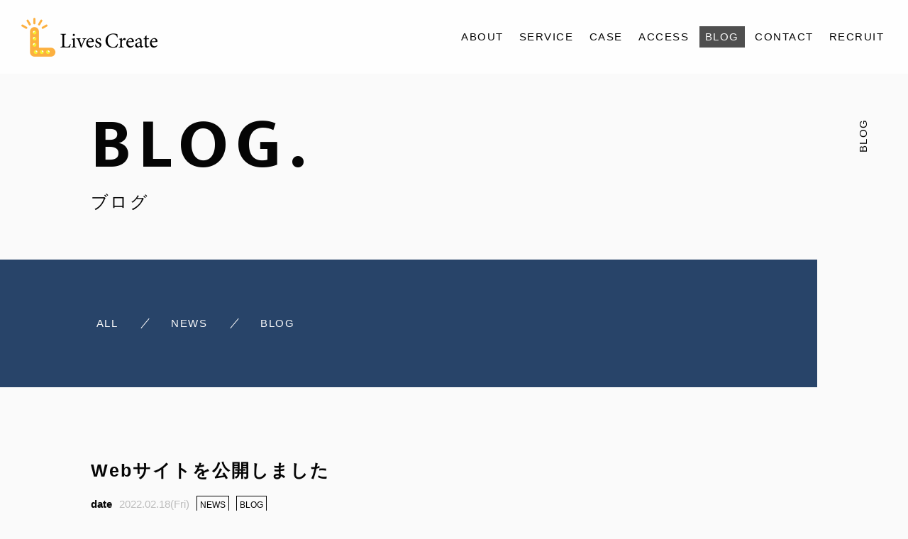

--- FILE ---
content_type: text/html; charset=UTF-8
request_url: https://lives-create.com/open/
body_size: 5967
content:

<!DOCTYPE html>
<html class="no-js" lang="ja"
	prefix="og: https://ogp.me/ns#" >

<head prefix="og: http://ogp.me/ns# fb: http://ogp.me/ns/fb# article: http://ogp.me/ns/artcle#">

  <meta charset="UTF-8">
  <meta http-equiv="X-UA-Compatible" content="IE=edge">
  <meta name="viewport" content="width=device-width,initial-scale=1,viewport-fit=cover">
  <meta name="format-detection" content="telephone=no,address=no,email=no">
  
  

  <script>
    document.documentElement.classList.remove('no-js')
  </script>

  <meta name="msapplication-TileColor" content="#051833">
  <meta name="theme-color" content="#eee9e9">

  
		<!-- All in One SEO 4.1.7 -->
		<title>Webサイトを公開しました - ライブズクリエイト株式会社</title>
		<meta name="description" content="Webサイトを公開しました。" />
		<meta name="robots" content="noindex, nofollow, max-snippet:-1, max-image-preview:large, max-video-preview:-1" />
		<meta name="google-site-verification" content="oL_x56V4Or6cnYjXiEoxe3vyjRxFi7D6vHYuCXvN4CU" />
		<link rel="canonical" href="https://lives-create.com/open/" />

		<!-- Google tag (gtag.js) -->
<script async src="https://www.googletagmanager.com/gtag/js?id=G-RH4TLHJYXV"></script>
<script>
 window.dataLayer = window.dataLayer || [];
 function gtag(){dataLayer.push(arguments);}
 gtag('js', new Date());

 gtag('config', 'G-RH4TLHJYXV');
 gtag('config', 'UA-218212420-77');
</script>
 
		<meta property="og:locale" content="ja_JP" />
		<meta property="og:site_name" content="ライブズクリエイト株式会社 -" />
		<meta property="og:type" content="article" />
		<meta property="og:title" content="Webサイトを公開しました - ライブズクリエイト株式会社" />
		<meta property="og:description" content="Webサイトを公開しました。" />
		<meta property="og:url" content="https://lives-create.com/open/" />
		<meta property="article:published_time" content="2022-02-18T01:00:55+00:00" />
		<meta property="article:modified_time" content="2022-02-18T02:44:51+00:00" />
		<meta name="twitter:card" content="summary" />
		<meta name="twitter:title" content="Webサイトを公開しました - ライブズクリエイト株式会社" />
		<meta name="twitter:description" content="Webサイトを公開しました。" />
		<script type="application/ld+json" class="aioseo-schema">
			{"@context":"https:\/\/schema.org","@graph":[{"@type":"WebSite","@id":"https:\/\/lives-create.com\/#website","url":"https:\/\/lives-create.com\/","name":"\u30e9\u30a4\u30d6\u30ba\u30af\u30ea\u30a8\u30a4\u30c8\u682a\u5f0f\u4f1a\u793e","inLanguage":"ja","publisher":{"@id":"https:\/\/lives-create.com\/#organization"}},{"@type":"Organization","@id":"https:\/\/lives-create.com\/#organization","name":"\u30e9\u30a4\u30d6\u30ba\u30af\u30ea\u30a8\u30a4\u30c8\u682a\u5f0f\u4f1a\u793e","url":"https:\/\/lives-create.com\/"},{"@type":"BreadcrumbList","@id":"https:\/\/lives-create.com\/open\/#breadcrumblist","itemListElement":[{"@type":"ListItem","@id":"https:\/\/lives-create.com\/#listItem","position":1,"item":{"@type":"WebPage","@id":"https:\/\/lives-create.com\/","name":"\u30db\u30fc\u30e0","description":"\u30e9\u30a4\u30d6\u30ba\u30af\u30ea\u30a8\u30a4\u30c8\u682a\u5f0f\u4f1a\u793e\u306f\u611b\u77e5\u770c\u8c4a\u5ddd\u5e02\u306e\u65bd\u5de5\u4f1a\u793e\u3002\u96fb\u6c17\u5de5\u4e8b\u3084\u7a7a\u8abf\u8a2d\u5099\u5de5\u4e8b\uff08\u30a8\u30a2\u30b3\u30f3\u5de5\u4e8b\uff09\u3001\u30ea\u30d5\u30a9\u30fc\u30e0\u3001\u5149\u89e6\u5a92\u30b3\u30fc\u30c6\u30a3\u30f3\u30b0\u306a\u3069\u5e45\u5e83\u3044\u3054\u4f9d\u983c\u3092\u627f\u3063\u3066\u304a\u308a\u307e\u3059\u3002\u4fbf\u5229\u3067\u5feb\u9069\u306a\u7a7a\u9593\u3065\u304f\u308a\u306f\u304a\u307e\u304b\u305b\u304f\u3060\u3055\u3044\u3002","url":"https:\/\/lives-create.com\/"},"nextItem":"https:\/\/lives-create.com\/open\/#listItem"},{"@type":"ListItem","@id":"https:\/\/lives-create.com\/open\/#listItem","position":2,"item":{"@type":"WebPage","@id":"https:\/\/lives-create.com\/open\/","name":"Web\u30b5\u30a4\u30c8\u3092\u516c\u958b\u3057\u307e\u3057\u305f","description":"Web\u30b5\u30a4\u30c8\u3092\u516c\u958b\u3057\u307e\u3057\u305f\u3002","url":"https:\/\/lives-create.com\/open\/"},"previousItem":"https:\/\/lives-create.com\/#listItem"}]},{"@type":"Person","@id":"https:\/\/lives-create.com\/author\/lives_create\/#author","url":"https:\/\/lives-create.com\/author\/lives_create\/","name":"lives_create","image":{"@type":"ImageObject","@id":"https:\/\/lives-create.com\/open\/#authorImage","url":"https:\/\/secure.gravatar.com\/avatar\/3fb6775226dcf40cc3f291764a945301?s=96&d=mm&r=g","width":96,"height":96,"caption":"lives_create"}},{"@type":"WebPage","@id":"https:\/\/lives-create.com\/open\/#webpage","url":"https:\/\/lives-create.com\/open\/","name":"Web\u30b5\u30a4\u30c8\u3092\u516c\u958b\u3057\u307e\u3057\u305f - \u30e9\u30a4\u30d6\u30ba\u30af\u30ea\u30a8\u30a4\u30c8\u682a\u5f0f\u4f1a\u793e","description":"Web\u30b5\u30a4\u30c8\u3092\u516c\u958b\u3057\u307e\u3057\u305f\u3002","inLanguage":"ja","isPartOf":{"@id":"https:\/\/lives-create.com\/#website"},"breadcrumb":{"@id":"https:\/\/lives-create.com\/open\/#breadcrumblist"},"author":"https:\/\/lives-create.com\/author\/lives_create\/#author","creator":"https:\/\/lives-create.com\/author\/lives_create\/#author","datePublished":"2022-02-18T01:00:55+09:00","dateModified":"2022-02-18T02:44:51+09:00"},{"@type":"BlogPosting","@id":"https:\/\/lives-create.com\/open\/#blogposting","name":"Web\u30b5\u30a4\u30c8\u3092\u516c\u958b\u3057\u307e\u3057\u305f - \u30e9\u30a4\u30d6\u30ba\u30af\u30ea\u30a8\u30a4\u30c8\u682a\u5f0f\u4f1a\u793e","description":"Web\u30b5\u30a4\u30c8\u3092\u516c\u958b\u3057\u307e\u3057\u305f\u3002","inLanguage":"ja","headline":"Web\u30b5\u30a4\u30c8\u3092\u516c\u958b\u3057\u307e\u3057\u305f","author":{"@id":"https:\/\/lives-create.com\/author\/lives_create\/#author"},"publisher":{"@id":"https:\/\/lives-create.com\/#organization"},"datePublished":"2022-02-18T01:00:55+09:00","dateModified":"2022-02-18T02:44:51+09:00","articleSection":"NEWS, BLOG","mainEntityOfPage":{"@id":"https:\/\/lives-create.com\/open\/#webpage"},"isPartOf":{"@id":"https:\/\/lives-create.com\/open\/#webpage"}}]}
		</script>
		<!-- All in One SEO -->

<link rel='dns-prefetch' href='//static.addtoany.com' />
<link rel='dns-prefetch' href='//ajax.googleapis.com' />
<link rel='dns-prefetch' href='//use.fontawesome.com' />
<link rel='dns-prefetch' href='//s.w.org' />
<link rel='stylesheet'   href='https://use.fontawesome.com/releases/v5.6.1/css/all.css?ver=1769444908' media='all'>
<link rel='stylesheet'   href='https://lives-create.com/wp-content/themes/sg096/css/loading.css?ver=1769444908' media='all'>
<script id='addtoany-core-js-before'>
window.a2a_config=window.a2a_config||{};a2a_config.callbacks=[];a2a_config.overlays=[];a2a_config.templates={};a2a_localize = {
	Share: "共有",
	Save: "ブックマーク",
	Subscribe: "購読",
	Email: "メール",
	Bookmark: "ブックマーク",
	ShowAll: "すべて表示する",
	ShowLess: "小さく表示する",
	FindServices: "サービスを探す",
	FindAnyServiceToAddTo: "追加するサービスを今すぐ探す",
	PoweredBy: "Powered by",
	ShareViaEmail: "メールでシェアする",
	SubscribeViaEmail: "メールで購読する",
	BookmarkInYourBrowser: "ブラウザにブックマーク",
	BookmarkInstructions: "このページをブックマークするには、 Ctrl+D または \u2318+D を押下。",
	AddToYourFavorites: "お気に入りに追加",
	SendFromWebOrProgram: "任意のメールアドレスまたはメールプログラムから送信",
	EmailProgram: "メールプログラム",
	More: "詳細&#8230;",
	ThanksForSharing: "共有ありがとうございます !",
	ThanksForFollowing: "フォローありがとうございます !"
};

a2a_config.icon_color="transparent,#0a0a0a";
</script>
<script defer async src='https://static.addtoany.com/menu/page.js' id='addtoany-core-js'></script>
<link rel="https://api.w.org/" href="https://lives-create.com/wp-json/" /><link rel="alternate" type="application/json" href="https://lives-create.com/wp-json/wp/v2/posts/2430" /><link rel="alternate" type="application/json+oembed" href="https://lives-create.com/wp-json/oembed/1.0/embed?url=https%3A%2F%2Flives-create.com%2Fopen%2F" />
<link rel="alternate" type="text/xml+oembed" href="https://lives-create.com/wp-json/oembed/1.0/embed?url=https%3A%2F%2Flives-create.com%2Fopen%2F&#038;format=xml" />

  <link rel="apple-touch-icon" sizes="180x180" href="https://lives-create.com/wp-content/themes/sg096/img/favicon/apple-touch-icon.png">
  <link rel="icon" type="image/png" sizes="32x32" href="https://lives-create.com/wp-content/themes/sg096/img/favicon/favicon.ico">

  <script src="https://cdnjs.cloudflare.com/ajax/libs/layzr.js/2.2.2/layzr.min.js"></script>

  <link rel="dns-prefetch" href="https://fonts.googleapis.com">

</head>

<body class="post-template-default single single-post postid-2430 single-format-standard" aria-busy="true" data-bodyfixed="false" data-status="loading">

  <div class="js-loading">
    <div class="js-loading-parts"></div>
  </div>

  <div id="js-page" class="l-page" aria-hidden="true">
    <header id="js-header" class="l-header is-page" data-headerfixed="false">
      <div class="l-header__body">

                          <p class="l-header__title">
            <a class="c-logo" href="https://lives-create.com/">
              <img src="[data-uri]" data-layzr="https://lives-create.com/wp-content/uploads/2022/02/logo.png" alt="ライブズクリエイト株式会社" class="c-logo__img">
            </a>
          </p><!-- /.l-header__title -->
                


          <nav class="l-header__nav">
            <ul class="header-nav">
                          
                                                  <li class="header-nav__item gn-about">
                    <a href="https://lives-create.com/about/" class="c-text-link js-location">
                      ABOUT                    </a>
                  </li>
                              
                                                  <li class="header-nav__item gn-service">
                    <a href="https://lives-create.com/service/" class="c-text-link js-location">
                      SERVICE                    </a>
                  </li>
                              
                                                  <li class="header-nav__item gn-case">
                    <a href="https://lives-create.com/case/" class="c-text-link js-location">
                      CASE                    </a>
                  </li>
                              
                                                  <li class="header-nav__item gn-aboutaccess">
                    <a href="https://lives-create.com/about/#access" class="c-text-link js-location">
                      ACCESS                    </a>
                  </li>
                              
                                                  <li class="header-nav__item gn-blog">
                    <a href="https://lives-create.com/blog/" class="c-text-link js-location is-current">
                      BLOG                    </a>
                  </li>
                              
                                                  <li class="header-nav__item gn-contact">
                    <a href="https://lives-create.com/contact/" class="c-text-link js-location">
                      CONTACT                    </a>
                  </li>
                              
                                                  <li class="header-nav__item gn-recruit">
                    <a href="https://lives-create.com/recruit/" class="c-text-link js-location">
                      RECRUIT                    </a>
                  </li>
                                          </ul>
          </nav><!-- /.st-header-nav -->



                                <p class="l-header__contact">
          <a href="https://lives-create.com/contact/"  class="l-header__contact_btn"><span class="far fa-envelope" aria-label="メールでのお問い合わせ"></span></a>
        </p><!-- /.l-header__button -->
                        <p class="l-header__tel">
          <a href="tel:0533-88-3458" class="l-header__tel_btn"><span class="fas fa-phone" aria-label="お電話でのお問い合わせ"></span></a>
        </p><!-- /.l-header__button -->
                <div class="l-header__button">
          <button class="header-menu-button js-menu-toggle" type="button" aria-expanded="false" aria-controls="js-drawer-menu" aria-label="メニューを開く場合はこちらです">
            <span class="header-menu-button__line"></span>
            <span class="header-menu-button__line"></span>
            <span class="header-menu-button__line"></span>
          </button><!-- /.st--menu-button -->
        </div><!-- /.l-header__button -->
      </div><!-- /.l-header__body -->

      


<div class="header-sp-nav">
  <div class="header-sp-nav__header">
    <div class="header-sp-nav__logo c-logo">
      <a href="https://lives-create.com/"><img src="[data-uri]" data-layzr="https://lives-create.com/wp-content/uploads/2022/02/logo_foot-1.png" alt="" class="c-logo__img"></a>
    </div>
    <div class="header-sp-nav__close js-menu-toggle">
      <span class="header-sp-nav__close-txt">CLOSE</span>
      <span class="header-sp-nav__close-cross"></span>
    </div>
  </div>


  <div class="header-sp-nav__inner">

      <nav class="header-sp-nav__wrap">
      <ul class="header-sp-nav__list">
                              <li class="header-sp-nav__item">
              <a href="https://lives-create.com/about/" class="c-text-link js-location">
                ABOUT              </a>
            </li>
                                        <li class="header-sp-nav__item">
              <a href="https://lives-create.com/service/" class="c-text-link js-location">
                SERVICE              </a>
            </li>
                                        <li class="header-sp-nav__item">
              <a href="https://lives-create.com/case/" class="c-text-link js-location">
                CASE              </a>
            </li>
                                        <li class="header-sp-nav__item">
              <a href="https://lives-create.com/about/#access" class="c-text-link js-location">
                ACCESS              </a>
            </li>
                                        <li class="header-sp-nav__item">
              <a href="https://lives-create.com/blog/" class="c-text-link js-location">
                BLOG              </a>
            </li>
                                        <li class="header-sp-nav__item">
              <a href="https://lives-create.com/contact/" class="c-text-link js-location">
                CONTACT              </a>
            </li>
                                        <li class="header-sp-nav__item">
              <a href="https://lives-create.com/recruit/" class="c-text-link js-location">
                RECRUIT              </a>
            </li>
                        </ul>
    </nav><!-- /.header-sp-nav__wrap -->
          </div><!-- /.header-sp-nav__inner -->
</div><!-- /.header-sp-nav -->
    </header><!-- /.l-header -->
    <div id="js-pjax-wrapper">
      <div class="js-pjax-container" data-namespace="subpage">

<div class="l-main">
	<header class="l-subpage__header">
		

<div class="sub-header">
  <div class="sub-header__container">
    <div class="sub-header__headline">
      <h1 class="c-heading-1">
        <span class="c-heading-1__large-text u-uppercase ">BLOG.</span>
        <span class="c-heading-1__small-text">ブログ</span>
      </h1><!-- /.c-heading-1 -->
    </div><!-- /.sub-header__headline -->
      </div>
  <div class="sub-header__vertical-text" aria-hidden="true">
    <p class="c-vertical-text">BLOG</p>
  </div><!-- /.sub-header__vertical-text -->
</div><!-- /.sub-header -->
	</header><!-- /.l-subpage__header -->
	<div class="l-subpage__nav">
		<div class="p-blog-categories sub-nav">

			<ul class="p-blog-categories-list sub-nav__list">
							<li class="p-blog-categories-list-item sub-nav__item">
					<a href="https://lives-create.com/blog/" class="p-blog-categories-list-item-link c-text-link u-uppercase">
						<span class="p-blog-categories-list-item-link-en">ALL</span>
					</a>
				</li>
									<li class="p-blog-categories-list-item sub-nav__item">
						<a href="https://lives-create.com/category/news/" class="p-blog-categories-list-item-link c-text-link u-uppercase">
							<span class="p-blog-categories-list-item-link-en">news</span>
						</a>
					</li>
									<li class="p-blog-categories-list-item sub-nav__item">
						<a href="https://lives-create.com/category/blog/" class="p-blog-categories-list-item-link c-text-link u-uppercase">
							<span class="p-blog-categories-list-item-link-en">blog</span>
						</a>
					</li>
										</ul>
		</div>
</div><!-- /.l-subpage__nav -->





	<div class="l-blog-single">

		<main class="l-blog-single-main js-animate js-animate-fly-in-bottom">

							
					<article class="p-post">
						<h1 class="p-post-ttl">Webサイトを公開しました</h1>

						<div class="p-post-meta">
							<p class="p-post-meta-item c-article-post-date"><time class="p-post-meta-date" datetime="2022.02.18">2022.02.18(Fri)</time></p>
							<p class="p-post-meta-item c-article-post-cat">
								<span class="p-post-meta-cat c-article-post-cat-item"><a href="https://lives-create.com/category/news/" rel="category tag">NEWS</a></span><span class="p-post-meta-cat c-article-post-cat-item"><a href="https://lives-create.com/category/blog/" rel="category tag">BLOG</a></span>
							</p>
						</div>

						
						<div class="p-post-content">
							
<p>Webサイトを公開しました。</p>
							



							<div class="addtoany_shortcode"><div class="a2a_kit a2a_kit_size_32 addtoany_list" data-a2a-url="https://lives-create.com/open/" data-a2a-title="Webサイトを公開しました"><a class="a2a_button_facebook" href="https://www.addtoany.com/add_to/facebook?linkurl=https%3A%2F%2Flives-create.com%2Fopen%2F&amp;linkname=Web%E3%82%B5%E3%82%A4%E3%83%88%E3%82%92%E5%85%AC%E9%96%8B%E3%81%97%E3%81%BE%E3%81%97%E3%81%9F" title="Facebook" rel="nofollow noopener" target="_blank"></a><a class="a2a_button_twitter" href="https://www.addtoany.com/add_to/twitter?linkurl=https%3A%2F%2Flives-create.com%2Fopen%2F&amp;linkname=Web%E3%82%B5%E3%82%A4%E3%83%88%E3%82%92%E5%85%AC%E9%96%8B%E3%81%97%E3%81%BE%E3%81%97%E3%81%9F" title="Twitter" rel="nofollow noopener" target="_blank"></a><a class="a2a_button_email" href="https://www.addtoany.com/add_to/email?linkurl=https%3A%2F%2Flives-create.com%2Fopen%2F&amp;linkname=Web%E3%82%B5%E3%82%A4%E3%83%88%E3%82%92%E5%85%AC%E9%96%8B%E3%81%97%E3%81%BE%E3%81%97%E3%81%9F" title="Email" rel="nofollow noopener" target="_blank"></a><a class="a2a_dd addtoany_share_save addtoany_share" href="https://www.addtoany.com/share"></a></div></div>						</div>

					</article><!-- p-post -->

				
			
		</main><!-- /.l-blog-main -->

		
		<aside class="l-blog-single-side">

						
			<div class="p-blog-single__link">
				<a href="https://lives-create.com/blog" class="c-arrow-link" aria-label="">BACK</a>
			</div>

		</aside><!-- /.l-blog-side -->



	</div><!-- /.l-blog -->

</div><!-- /.l-main -->

</div><!-- /.l-contents -->
</div><!-- /.l-contents-wrapper -->


	<nav class="c-breadcrumbs js-animate">
		<ol itemscope itemtype="http://schema.org/BreadcrumbList" class="c-breadcrumbs-items">
					<li itemprop="itemListElement" itemscope itemtype="http://schema.org/ListItem" class="c-breadcrumbs-item"><a itemprop="item" href="https://lives-create.com/" class="c-breadcrumbs-link"><span itemprop="name">HOME</span></a><meta itemprop="position" content="1" /></li>
					<li itemprop="itemListElement" itemscope itemtype="http://schema.org/ListItem" class="c-breadcrumbs-item"><a itemprop="item" href="javascript:void(0);" class="c-breadcrumbs-link is-link-none"><span itemprop="name">Webサイトを公開しました</span></a><meta itemprop="position" content="2" /></li>
				</ol>
	</nav>

	
<footer class="l-footer">
  <div class="l-footer__main">
    <address class="l-footer__address">
      <dl class="st-footer-address">
        <dt class="st-footer-address__title">
                  <span class="c-logo"><a href="https://lives-create.com/"><img src="[data-uri]" data-layzr="https://lives-create.com/wp-content/uploads/2022/02/logo_foot-1.png" alt="ライブズクリエイト株式会社" class="c-logo__img"></a></span>
        </dt>
                <dd class="st-footer-address__summary">
          <div class="c-paragraph">
            <p>〒441-0215<br />
愛知県豊川市御油町炮六土18-32</p>
          </div>
        </dd>
              </dl>
    </address><!-- /.l-footer__address -->

    
    <div class="l-footer__nav">
      <ul class="st-footer-nav">
        <li class="st-footer-nav__item">
          <a href="https://lives-create.com/" class="c-text-link u-uppercase">
            HOME
          </a>
        </li>

                        <li class="st-footer-nav__item">
            <a href="https://lives-create.com/about/" class="c-text-link u-uppercase">
              ABOUT            </a>
          </li>
                                <li class="st-footer-nav__item">
            <a href="https://lives-create.com/service/" class="c-text-link u-uppercase">
              SERVICE            </a>
          </li>
                                <li class="st-footer-nav__item">
            <a href="https://lives-create.com/case/" class="c-text-link u-uppercase">
              CASE            </a>
          </li>
                                <li class="st-footer-nav__item">
            <a href="https://lives-create.com/about/#access" class="c-text-link u-uppercase">
              ACCESS            </a>
          </li>
                                <li class="st-footer-nav__item">
            <a href="https://lives-create.com/blog/" class="c-text-link u-uppercase">
              BLOG            </a>
          </li>
                                <li class="st-footer-nav__item">
            <a href="https://lives-create.com/contact/" class="c-text-link u-uppercase">
              CONTACT            </a>
          </li>
                                <li class="st-footer-nav__item">
            <a href="https://lives-create.com/recruit/" class="c-text-link u-uppercase">
              RECRUIT            </a>
          </li>
                    </ul><!-- /.st-footer-nav -->
    </div><!-- /.l-footer__nav -->
    
  </div><!-- /.l-footer__main -->

    
  <div class="l-footer__side">

  

              
    <div class="l-footer__copy">
      <p class="st-footer-copy">
        <small class="st-footer-copy__text" lang="en">© 2022 ライブズクリエイト株式会社</small>
      </p><!-- /.st-footer-copy -->
    </div><!-- /.l-footer__copy -->
  </div><!-- /.l-footer__side -->
    </footer><!-- /.l-footer -->

</div><!-- /.l-wrapper -->

  <div class="js-pagetop p-pagetop">
    <button id="js-pagetop-btn" class="p-pagetop-btn" type="button"></button>
  </div>

<link rel="stylesheet" href="https://fonts.googleapis.com/css?family=Mukta:400,700|Peddana&display=swap">
<link rel="stylesheet" href="https://lives-create.com/wp-content/themes/sg096/css/style.css">

<link rel='stylesheet'   href='https://lives-create.com/wp-includes/css/dist/block-library/style.min.css?ver=5.8.12' media='all'>
<link rel='stylesheet'   href='https://lives-create.com/wp-includes/css/dist/block-library/theme.min.css?ver=5.8.12' media='all'>
<link rel='stylesheet'   href='https://lives-create.com/wp-content/plugins/add-to-any/addtoany.min.css?ver=1.16' media='all'>
<script defer src='https://ajax.googleapis.com/ajax/libs/webfont/1.6.26/webfont.js?ver=1769444908' id='sungrove-webfont-js'></script>
<script defer src='https://lives-create.com/wp-content/themes/sg096/js/jquery-3.4.1.min.js?ver=1769444908' id='sungrove-jquery-js'></script>
<script defer src='https://lives-create.com/wp-content/themes/sg096/js/lib.min.js?ver=1769444908' id='sungrove-libs-js'></script>
<script defer src='https://lives-create.com/wp-content/themes/sg096/js/main.js?ver=1769444908' id='sungrove-common-js'></script>
<script defer src='https://lives-create.com/wp-includes/js/wp-embed.min.js?ver=5.8.12' id='wp-embed-js'></script>
</body>

</html>


--- FILE ---
content_type: text/css
request_url: https://lives-create.com/wp-content/themes/sg096/css/style.css
body_size: 22372
content:
@charset "UTF-8";


@custom-media --sm screen and (min-width: 544px);
@custom-media --md screen and (min-width: 768px);
@custom-media --lg screen and (min-width: 992px);
@custom-media --xl screen and (min-width: 1200px);
/*
@mixin is-lg-small() {
  @media screen and (max-width: $breakpoint-tablet) {
    @content;
  }
}
*/
/* IEハック用mixin */
/* ===============================

	FOUNDATION

================================ */
*,
*::before,
*::after {
  box-sizing: border-box;
  margin: 0;
  padding: 0;
}

::-moz-selection {
  background: #e7e7e7;
}

::selection {
  background: #e7e7e7;
}

html {
  width: 100%;
  height: 100%;
  font-size: 62.5%;
  line-height: 1.15;
  -ms-overflow-style: scrollbar;
  -webkit-tap-highlight-color: transparent;
  -webkit-text-size-adjust: 100%;
}

body {
  overflow-x: hidden;
  overflow-y: scroll;
  width: 100%;
  height: 100%;
  background: #fafafa;
  font: normal normal normal 1.2rem/1 "游ゴシック体", YuGothic, "游ゴシック Medium", "Yu Gothic Medium", "游ゴシック", "Yu Gothic", "Hiragino Kaku Gothic ProN", "Hiragino Kaku Gothic Pro", "メイリオ", "Meiryo", sans-serif;
  color: #050505;
  letter-spacing: 0;
  word-break: break-all;
  -ms-content-zooming: none;
  -webkit-font-smoothing: antialiased;
  -webkit-overflow-scrolling: touch;
  -webkit-writing-mode: horizontal-tb;
      -ms-writing-mode: lr-tb;
          writing-mode: horizontal-tb;
}

@media screen and (min-width: 768px) {
  body {
    font-size: 1.5rem;
  }
}

body[data-bodyfixed='true'] {
  position: relative;
  left: 0;
}

article,
aside,
details,
figcaption,
figure,
footer,
header,
main,
menu,
nav,
section,
summary {
  display: block;
}

audio,
canvas,
progress,
video,
img {
  display: inline-block;
}

h1,
h2,
h3,
h4,
h5,
h6 {
  font: inherit;
}

a {
  color: inherit;
  text-decoration: none;
}

small {
  font-size: inherit;
}

address {
  font: inherit;
}

ul,
ol {
  list-style: none;
}

img,
picture,
video {
  max-width: 100%;
  height: auto;
}

img {
  border-style: none;
  vertical-align: middle;
}

table {
  border-spacing: 0;
  border-collapse: collapse;
}

input,
button,
select,
textarea {
  border: none;
  border-radius: 0;
  background: transparent;
  font: inherit;
  -webkit-appearance: none;
     -moz-appearance: none;
          appearance: none;
}

textarea {
  overflow-y: auto;
  resize: vertical;
}

[type='submit'],
[type='button'],
button,
select {
  cursor: pointer;
}

select::-ms-expand {
  display: none;
}

[hidden] {
  display: none;
}

[disabled] {
  cursor: not-allowed;
}

:focus:not(.focus-visible) {
  outline: 0;
}

/* ===============================

	LAYOUT

================================ */
.l-footer {
  padding: 3.2rem 10% 60px;
  background: #051833;
  color: #fafafa;
}

@media screen and (min-width: 768px) {
  .l-footer {
    padding: 5.6rem 10%;
  }
}

@media screen and (min-width: 992px) {
  .l-footer {
    padding: 6.4rem 5% 5.6rem;
  }
}

.l-footer .c-logo {
  width: 100%;
  max-width: 100px;
}

@media screen and (min-width: 992px) {
  .l-footer .c-logo {
    max-width: 151.5px;
    -webkit-transition: .3s;
    transition: .3s;
  }
  .l-footer .c-logo:hover {
    opacity: .8;
  }
}

.l-footer__main {
  -webkit-box-align: end;
          align-items: flex-end;
}

@media screen and (min-width: 992px) {
  .l-footer__main {
    display: -webkit-box;
    display: flex;
  }
}

.l-footer__bnr {
  max-width: 200px;
  margin: auto;
  padding-top: 40px;
}

.l-footer__side {
  display: -webkit-box;
  display: flex;
  -webkit-box-align: center;
          align-items: center;
  flex-wrap: wrap;
  -webkit-box-pack: justify;
          justify-content: space-between;
}

.l-footer__main + .l-footer__side {
  margin-top: 4.8rem;
}

@media screen and (min-width: 992px) {
  .l-footer__side {
    -webkit-box-pack: justify;
            justify-content: space-between;
  }
  .l-footer__main + .l-footer__side {
    margin-top: 6.4rem;
  }
}

.l-footer__address {
  max-width: 64rem;
  flex-basis: 30%;
}

.l-footer__nav {
  max-width: 96rem;
  margin-top: 2.4rem;
}

@media screen and (min-width: 992px) {
  .l-footer__nav {
    flex-basis: 50%;
  }
  .l-footer__address + .l-footer__nav {
    margin: 0 0 0 4.8rem;
  }
}

.l-footer__sns {
  padding-right: 8rem;
}

.l-footer__copy {
  padding: 2rem 0 0;
}

@media screen and (min-width: 992px) {
  .l-footer__sns + .l-footer__copy {
    padding: 2rem 0;
  }
}

.p-pagetop {
  position: fixed;
  z-index: 9999;
  right: 15px;
  bottom: 15px;
  visibility: hidden;
  width: 40px;
  height: 40px;
  border-radius: 50%;
  background: rgba(255, 255, 255, 0.8);
  line-height: 40px;
  line-height: 50px;
  text-align: center;
  pointer-events: none;
  opacity: 0;
  -webkit-transition: .3s;
  transition: .3s;
}

@media screen and (min-width: 992px) {
  .p-pagetop {
    width: 50px;
    height: 50px;
    line-height: 50px;
  }
}

.p-pagetop.is-active {
  visibility: visible;
  pointer-events: auto;
  cursor: pointer;
  opacity: 1;
}

.p-pagetop:hover {
  background: white;
}

@media screen and (min-width: 992px) {
  .p-pagetop:hover .p-pagetop-btn {
    padding-top: 18px;
  }
}

.p-pagetop-btn {
  padding-top: 0;
  -webkit-transition: .3s;
  transition: .3s;
}

@media screen and (min-width: 992px) {
  .p-pagetop-btn {
    padding-top: 22px;
  }
}

.p-pagetop-btn::before {
  display: block;
  width: 12px;
  height: 12px;
  border: 2px solid #000;
  border-right: 0;
  border-bottom: 0;
  outline: 0;
  content: "";
  -webkit-transform: rotate(45deg);
          transform: rotate(45deg);
}

.l-header {
  position: fixed;
  z-index: 100;
  top: 0;
  left: 0;
  width: 100%;
  height: 6rem;
  -webkit-transition: .3s;
  transition: .3s;
}

@media screen and (min-width: 992px) {
  .l-header {
    height: 10.4rem;
  }
}

.l-header.is-fixed {
  background: rgba(255, 255, 255, 0.8);
}

.l-header__body {
  position: relative;
  z-index: 999;
  display: -webkit-box;
  display: flex;
  height: 6rem;
  padding: 0 5%;
  -webkit-box-align: center;
          align-items: center;
  -webkit-box-pack: justify;
          justify-content: space-between;
}

@media screen and (min-width: 992px) {
  .l-header__body {
    height: 10.4rem;
  }
}
@media screen and (max-width: 991px) {
  .l-header__body {
    padding-right: 0;
  }
}

.l-header__nav,
.l-header__sns {
  display: none;
}

@media screen and (min-width: 992px) {
  .l-header__nav,
  .l-header__sns {
    display: block;
  }
}

.l-header__button {
  height: 100%;
}

@media screen and (min-width: 992px) {
  .l-header__button {
    display: none;
  }
}

.l-header__contact {
  height: 100%;
  margin-left: auto;
}

@media screen and (min-width: 992px) {
  .l-header__contact {
    display: none;
  }
}

.l-header__tel {
  height: 100%;
  margin-left: auto;
}

.l-header__contact + .l-header__tel {
  margin-left: 0;
}

@media screen and (min-width: 992px) {
  .l-header__tel {
    display: none;
  }
}

.l-home__section + .l-home__section {
  margin-top: 5.4rem;
}

@media screen and (min-width: 768px) {
  .l-home__section + .l-home__section {
    margin-top: 8.8rem;
  }
}

@media screen and (min-width: 992px) {
  .l-home__section + .l-home__section {
    margin-top: 14.4rem;
  }
}

.l-main {
  overflow: hidden;
}

.l-subpage__header {
  display: -webkit-box;
  display: flex;
  /* IE11 Bug Fix */
}

.l-subpage__nav {
  position: relative;
}

.l-subpage__section {
  position: relative;
}

.l-subpage__nav + .l-subpage__section {
  margin-top: -91px;
  padding-top: 11.2rem;
}

.l-subpage__section.-background-base-color {
  background-color: #eee9e9;
}

.l-subpage__section.-background-base-color .sub-section {
  padding-bottom: 60px;
}

.l-subpage__section.-background-theme-color {
  background-color: #051833;
  color: #fafafa;
}

/* ===============================

	COMPONENT

================================ */
/*----------------------------------------
c-breadcrumbs
----------------------------------------*/
.c-breadcrumbs {
  background: #041933;
}

.c-breadcrumbs-items {
  display: -webkit-box;
  display: flex;
  margin-left: -.6rem;
  padding: 11px 5%;
  border-bottom: 1px solid #fafafa;
  line-height: 1.7;
  -webkit-box-align: center;
          align-items: center;
  flex-wrap: wrap;
}

@media screen and (max-width: 767px) {
  .c-breadcrumbs-items {
    display: block;
    margin-left: 0;
    padding: 12px 10%;
  }
}

.c-breadcrumbs-item {
  position: relative;
  padding: 0 1rem 0 1.5rem;
  color: #fafafa;
}

@media screen and (max-width: 767px) {
  .c-breadcrumbs-item {
    display: inline;
  }
}

.c-breadcrumbs-item:first-child {
  padding-left: 0;
}

.c-breadcrumbs-item:not(:first-child)::before {
  position: absolute;
  left: .25rem;
  content: "/";
  -webkit-transform: translateX(-50%);
          transform: translateX(-50%);
}

.c-breadcrumbs-link {
  font-size: 12px;
  font-size: 1.2rem;
  line-height: 1;
  letter-spacing: 2px;
  letter-spacing: 0.2rem;
}

.c-breadcrumbs-link:not(.is-link-none) {
  -webkit-transition: .3s;
  transition: .3s;
}

.c-breadcrumbs-link:not(.is-link-none):hover {
  opacity: .8;
}

.c-breadcrumbs-link.is-link-none {
  cursor: default;
}

.c-article-thumb {
  position: relative;
  overflow: hidden;
  background: #ddd;
}

.c-article-thumb::after {
  display: block;
  padding-top: 61.8%;
  content: '';
}

.c-article-thumb__img {
  position: absolute;
  top: 0;
  left: 0;
  width: 100%;
  height: 100%;
  font-family: "object-fit: cover;", sans-serif;
  -o-object-fit: cover;
     object-fit: cover;
}

.c-article-thumb__caption {
  position: absolute;
  top: .8rem;
  left: .8rem;
  padding: .4rem 1.6rem;
  background: rgba(250, 250, 250, 0.8);
}

@media screen and (min-width: 992px) {
  .c-article-thumb__caption {
    top: 1.6rem;
    left: 1.6rem;
    padding: .4rem 2rem;
  }
}

.c-figure {
  position: relative;
  display: block;
  overflow: hidden;
  background-color: #ddd;
}

.c-figure::after {
  display: block;
  padding-top: 61.8%;
  content: '';
}

.c-figure.-square::after {
  padding-top: 100%;
}

.c-figure__img {
  position: absolute;
  top: 0;
  left: 0;
  width: 100%;
  height: auto;
  font-family: "object-fit: cover;", sans-serif;
  -o-object-fit: cover;
     object-fit: cover;
}

.c-logo {
  display: table;
  width: 100%;
  max-width: 136.5px;
  height: 3.2rem;
}

@media screen and (max-width: 1024px) {
  .c-logo {
    max-width: 100px;
    height: 28px;
  }
}

.c-logo__img {
  display: table-cell;
  width: 100%;
}

.c-map {
  position: relative;
  overflow: hidden;
}

.c-map::after {
  display: block;
  padding-top: 75%;
  content: '';
}

.c-map iframe {
  position: absolute;
  top: 0;
  left: 0;
  width: 100%;
  height: 100%;
}

.c-map.-grayscale iframe {
  -webkit-filter: grayscale(100%);
          filter: grayscale(100%);
}

@media screen and (min-width: 992px) {
  .c-map {
    min-height: 54rem;
  }
  .c-map::after {
    padding-top: 61.8%;
  }
}

/*----------------------------------------
c-pagination
----------------------------------------*/
.c-pagination {
  padding-top: 125px;
  text-align: center;
}

@media screen and (max-width: 767px) {
  .c-pagination {
    padding-top: 75px;
  }
}

.c-pager {
  display: -webkit-box;
  display: flex;
  flex-wrap: wrap;
  -webkit-box-pack: center;
          justify-content: center;
}

.c-pager-item {
  margin: 5px;
}

.c-pager-btn {
  display: block;
  border: 1px solid #050505;
  background: #fafafa;
  color: #050505;
}

.c-pager-btn.is-prev {
  -webkit-transform: scale(-1, 1);
          transform: scale(-1, 1);
}

.c-pager-btn::before {
  background: #050505;
}

.c-pager-btn.is-current {
  background: #050505;
  color: #fafafa;
}

.c-pager-btn.is-next, .c-pager-btn.is-prev {
  display: block;
  overflow: visible;
  width: 40px;
  height: 40px;
  border: 0;
  border-radius: 0;
  background: none;
}

@media screen and (min-width: 992px) {
  .c-pager-btn.is-next:hover::before, .c-pager-btn.is-prev:hover::before {
    -webkit-transform: translateX(-40%) translateY(-50%) rotate(45deg);
            transform: translateX(-40%) translateY(-50%) rotate(45deg);
    -webkit-animation: none;
            animation: none;
  }
}

@media screen and (max-width: 767px) {
  .c-pager-btn.is-next, .c-pager-btn.is-prev {
    width: 35px;
    height: 35px;
  }
}

.c-pager-btn.is-next::before, .c-pager-btn.is-prev::before {
  top: 50%;
  left: 50%;
  width: 20px;
  height: 20px;
  margin-top: 0;
  border-top: 2px solid #050505;
  border-right: 2px solid #050505;
  border-bottom: none;
  background: none;
  content: '';
  -webkit-transition: -webkit-transform .5s ease;
  transition: -webkit-transform .5s ease;
  transition: transform .5s ease;
  transition: transform .5s ease, -webkit-transform .5s ease;
  -webkit-transform: translateX(-50%) translateY(-50%) rotate(45deg);
          transform: translateX(-50%) translateY(-50%) rotate(45deg);
}

@media screen and (max-width: 767px) {
  .c-pager-btn.is-next::before, .c-pager-btn.is-prev::before {
    width: 18px;
    height: 18px;
  }
}

.c-pager-btn.is-next::after, .c-pager-btn.is-prev::after {
  content: none;
}

.c-pager-btn.is-next .c-pager-btn-txt, .c-pager-btn.is-prev .c-pager-btn-txt {
  display: inline;
}

.c-pager-btn-txt {
  position: relative;
  z-index: 1;
  display: block;
  width: 40px;
  height: 40px;
  font-size: 15px;
  font-size: 1.5rem;
  font-weight: bold;
  line-height: 42px;
}

@media screen and (max-width: 767px) {
  .c-pager-btn-txt {
    width: 35px;
    height: 35px;
    line-height: 37px;
  }
}

/*----------------------------------------
loading
----------------------------------------*/
.js-loading {
  position: fixed;
  z-index: 999;
  top: 0;
  left: 0;
  width: 100%;
  height: 100vh;
  background: #fafafa;
}

.js-loading-parts {
  position: absolute;
  top: calc(50% - 25px);
  left: calc(50% - 25px);
  display: block;
  width: 50px;
  height: 50px;
  border: 2px solid #051833;
  border-top: 2px solid rgba(5, 24, 51, 0.3);
  border-radius: 50%;
  opacity: 1;
  -webkit-animation: rotate 2s infinite ease;
          animation: rotate 2s infinite ease;
}

body[data-status="loaded"] .js-loading {
  pointer-events: none;
  opacity: 0;
  -webkit-transition: .5s;
  transition: .5s;
}

@-webkit-keyframes rotate {
  0% {
    -webkit-transform: rotate(0);
            transform: rotate(0);
  }
  100% {
    -webkit-transform: rotate(360deg);
            transform: rotate(360deg);
  }
}

@keyframes rotate {
  0% {
    -webkit-transform: rotate(0);
            transform: rotate(0);
  }
  100% {
    -webkit-transform: rotate(360deg);
            transform: rotate(360deg);
  }
}

.c-information__row + .c-information__row {
  margin-top: 4rem;
}

.c-information__title {
  position: relative;
  padding-bottom: 6.6rem;
  font-size: 30px;
  font-weight: 600;
  line-height: 1.5;
  letter-spacing: .08em;
}

.c-information__title::after {
  position: absolute;
  bottom: 3.2rem;
  left: 0;
  width: 4rem;
  height: 2px;
  background: currentColor;
  content: '';
}

.c-some-list {
  font-weight: 600;
  line-height: 1.5;
  letter-spacing: .1em;
}

.c-some-list__item {
  position: relative;
  padding-left: 4rem;
}

.c-some-list__item::before {
  position: absolute;
  top: calc(50% - 1px);
  left: 0;
  width: 2rem;
  height: 2px;
  background-color: currentColor;
  content: '';
}

.c-some-list__item + .c-some-list__item {
  margin-top: 1em;
}

.c-summary-list {
  line-height: 1.8;
  letter-spacing: .1em;
}

.c-summary-list__row {
  display: -webkit-box;
  display: flex;
}

@media screen and (max-width: 1024px) {
  .c-summary-list__row {
    display: block;
  }
}

.c-summary-list__row + .c-summary-list__row {
  margin-top: 1.5em;
  padding-top: 1.5em;
  border-top: 1px solid #b7b6b6;
}

.c-summary-list__title {
  padding-right: 2.4rem;
  color: #555;
  flex-basis: 28%;
}

.c-summary-list__desc {
  flex-basis: 72%;
}

@media screen and (max-width: 1024px) {
  .c-summary-list__desc {
    padding-top: 10px;
  }
}

.c-border-headline {
  position: relative;
  display: block;
  padding-left: 6.4rem;
  font-weight: bold;
  line-height: 1.5;
  letter-spacing: .1em;
}

.c-border-headline::before {
  position: absolute;
  top: calc(50% - 1px);
  left: 0;
  display: inline-block;
  width: 4.8rem;
  height: 2px;
  background: currentColor;
  content: '';
}

@media screen and (min-width: 992px) {
  .c-border-headline {
    padding-left: 8.8rem;
  }
  .c-border-headline::before {
    width: 6.4rem;
  }
}

.c-heading-1__large-text {
  display: block;
  font-family: Mukta, -apple-system, BlinkMacSystemFont, "Helvetica Neue", "Segoe UI", "游ゴシック体", YuGothic, "游ゴシック Medium", "Yu Gothic Medium", "游ゴシック", "Yu Gothic", "Hiragino Kaku Gothic ProN", "Hiragino Kaku Gothic Pro", "メイリオ", "Meiryo", sans-serif;
  font-size: 10rem;
  font-weight: bold;
  letter-spacing: .1em;
}

@media screen and (max-width: 1024px) {
  .c-heading-1__large-text {
    font-size: 45px;
    font-size: 4.5rem;
  }
}

.c-heading-1__small-text {
  display: block;
  font-size: 13px;
  font-size: 1.3rem;
  font-weight: normal;
  line-height: 1.8;
  letter-spacing: .1em;
}

@media screen and (max-width: 1024px) {
  .c-heading-1__small-text {
    font-size: 17px;
    font-size: 1.7rem;
  }
}

.c-heading-1__large-text + .c-heading-1__small-text {
  margin-top: .8rem;
}

.c-heading-2 {
  display: block;
}

.c-heading-2__large-text {
  padding-right: .8rem;
  font-family: Mukta, -apple-system, BlinkMacSystemFont, "Helvetica Neue", "Segoe UI", "游ゴシック体", YuGothic, "游ゴシック Medium", "Yu Gothic Medium", "游ゴシック", "Yu Gothic", "Hiragino Kaku Gothic ProN", "Hiragino Kaku Gothic Pro", "メイリオ", "Meiryo", sans-serif;
  font-size: 2.4rem;
  font-weight: 600;
  line-height: 1.3;
  letter-spacing: .24em;
  text-transform: uppercase;
}

.c-heading-2.-block .c-heading-2__large-text {
  display: block;
}

@media screen and (min-width: 992px) {
  .c-heading-2__large-text {
    font-size: 3rem;
  }
}

.c-heading-2__small-text {
  font-size: 13px;
  font-size: 1.3rem;
  font-weight: normal;
  line-height: 1.5;
  letter-spacing: .16em;
}
.page-id-746 .c-heading-2__small-text {
  font-size:15px;
  font-size: 1.5rem;
}

.c-heading-2.-block .c-heading-2__small-text {
  display: block;
}

.c-heading-2.-block .c-heading-2__large-text + .c-heading-2__small-text {
  margin: .4rem 0 0;
}

@media screen and (max-width: 1024px) {
  .c-heading-2 {
    text-align: left;
  }
}

@media screen and (max-width: 1024px) {
  .c-heading-2__large-text {
    display: block;
  }
}

@media screen and (max-width: 1024px) {
  .c-heading-2__small-text {
    display: block;
    margin-left: 0;
  }
}

.c-heading-3 {
  font-size: 1.4rem;
  font-weight: 600;
  line-height: 1.5;
  letter-spacing: .1em;
}

@media screen and (min-width: 768px) {
  .c-heading-3 {
    font-size: 1.8rem;
  }
}

.c-heading-4 {
  font-size: 1.4rem;
  font-weight: 600;
  line-height: 1.5;
  letter-spacing: .1em;
}

@media screen and (min-width: 768px) {
  .c-heading-4 {
    font-size: 1.6rem;
  }
}

.c-hgroup {
  position: relative;
  padding-bottom: 4.2rem;
}

.c-hgroup::after {
  position: absolute;
  bottom: 2rem;
  left: 0;
  width: 2rem;
  height: 2px;
  background: currentColor;
  content: '';
}

@media screen and (min-width: 992px) {
  .c-hgroup {
    padding-bottom: 5rem;
  }
  .c-hgroup::after {
    bottom: 2.4rem;
    width: 4rem;
  }
}

.c-hgroup__title {
  font-size: 1.8rem;
  font-weight: 600;
  line-height: 1.5;
  letter-spacing: .08em;
}

@media screen and (min-width: 992px) {
  .c-hgroup__title {
    font-size: 36px;
  }
}

.c-hgroup__subtitle {
  font-size: 1.5rem;
  line-height: 1.5;
  letter-spacing: .1em;
}

@media screen and (min-width: 992px) {
  .c-hgroup__subtitle {
    font-size: 1.8rem;
  }
}

.c-hgroup__title + .c-hgroup__subtitle {
  margin-top: .8rem;
}

.c-order-headline {
  font-weight: 600;
  line-height: 1.5;
  letter-spacing: .24em;
}

.c-order-headline__number {
  display: block;
  font-size: 1.8rem;
}

.c-order-headline__title {
  display: block;
  font-size: 3rem;
}

@media screen and (max-width: 1024px) {
  .c-order-headline__title {
    font-size: 1.9rem;
  }
}

.c-order-headline__number + .c-order-headline__title {
  margin-top: .4em;
}

.c-section-headline,
.c-section-headline__large-text,
.c-section-headline__small-text {
  display: block;
}

.c-section-headline {
  text-align: center;
}

.c-section-headline__large-text {
  padding-left: .2em;
  font-family: Mukta, -apple-system, BlinkMacSystemFont, "Helvetica Neue", "Segoe UI", "游ゴシック体", YuGothic, "游ゴシック Medium", "Yu Gothic Medium", "游ゴシック", "Yu Gothic", "Hiragino Kaku Gothic ProN", "Hiragino Kaku Gothic Pro", "メイリオ", "Meiryo", sans-serif;
  font-size: 2.4rem;
  font-weight: 600;
  line-height: 1.3;
  letter-spacing: .2em;
  text-transform: uppercase;
}

@media screen and (min-width: 768px) {
  .c-section-headline__large-text {
    font-size: 2.8rem;
  }
}

@media screen and (min-width: 992px) {
  .c-section-headline__large-text {
    font-size: 3rem;
  }
}

.c-section-headline__small-text {
  padding-left: .1em;
  font-weight: normal;
  line-height: 1.5;
  letter-spacing: .1em;
}

.c-section-headline__large-text + .c-section-headline__small-text {
  margin-top: .4rem;
}

@media screen and (min-width: 992px) {
  .c-section-headline__large-text + .c-section-headline__small-text {
    margin-top: .8rem;
  }
}

.c-arrow-link {
  position: relative;
  display: inline-block;
  padding: .8rem 6.4rem 1.2rem .4rem;
  border-bottom: 1px solid;
  letter-spacing: .1em;
}

.c-arrow-link::before, .c-arrow-link::after {
  position: absolute;
  display: inline-block;
  content: '';
}

.c-arrow-link::before {
  right: .8rem;
  bottom: .8rem;
  width: 1.8rem;
  height: 1.8rem;
  border: 1px solid;
  border-radius: 50%;
  opacity: 1;
  -webkit-transition: .3s;
  transition: .3s;
}

.c-arrow-link::after {
  right: 1.6rem;
  bottom: 1.5rem;
  width: .4rem;
  height: .4rem;
  border-top: 1px solid;
  border-right: 1px solid;
  -webkit-transition: .3s;
  transition: .3s;
  -webkit-transform: rotate(45deg);
          transform: rotate(45deg);
}

@media screen and (min-width: 992px) {
  .c-arrow-link {
    padding-right: 10.4rem;
    padding-left: .8rem;
  }
  .c-arrow-link::before {
    width: 2.4rem;
    height: 2.4rem;
  }
  .c-arrow-link::after {
    right: 1.8rem;
    bottom: 1.7rem;
    width: .6rem;
    height: .6rem;
  }
  .c-arrow-link:hover::before {
    opacity: 0;
    -webkit-transform: scale(1.5);
            transform: scale(1.5);
  }
  .c-arrow-link:hover::after {
    right: 1rem;
  }
}

.c-inline-link {
  display: inline;
  border-bottom: 1px solid;
  color: #cb5242;
}

.c-input {
  width: 100%;
  background-color: #ebeff1;
}

.c-select {
  position: relative;
  background-color: #ebeff1;
}

.c-select::after {
  position: absolute;
  display: inline-block;
  pointer-events: none;
  content: '';
}

.c-select__body {
  width: 100%;
  padding: .8em 2em .8em .8em;
}

.c-text-link {
  display: inline-block;
  line-height: 1.5;
  letter-spacing: .1em;
}

.c-arrow-button {
  position: relative;
  width: 42px;
  height: 42px;
  border: 1px solid #050505;
}

@media screen and (max-width: 1024px) {
  .c-arrow-button {
    width: 24px;
    height: 24px;
  }
}

.c-arrow-button::after {
  position: absolute;
  width: .6rem;
  height: .6rem;
  border-top: 1px solid;
  border-right: 1px solid;
  content: "";
}

.c-arrow-button.-next {
  border-left: 0;
}

.c-arrow-button.-next::after {
  right: 18px;
  bottom: 17px;
  -webkit-transform: rotate(45deg);
          transform: rotate(45deg);
}

@media screen and (max-width: 1024px) {
  .c-arrow-button.-next::after {
    right: 10px;
    bottom: 8px;
  }
}

.c-arrow-button.-prev::after {
  right: 16px;
  bottom: 17px;
  -webkit-transform: rotate(-135deg);
          transform: rotate(-135deg);
}

@media screen and (max-width: 1024px) {
  .c-arrow-button.-prev::after {
    right: 7px;
    bottom: 8px;
  }
}

.c-catch-text {
  font-family: 'Noto Sans JP', Mukta, -apple-system, BlinkMacSystemFont, "Helvetica Neue", "Segoe UI", "Hiragino Sans", "Hiragino Kaku Gothic ProN", "メイリオ", Meiryo, sans-serif;
  font-size: 1.4rem;
  line-height: 1.8;
  letter-spacing: .1em;
}

@media screen and (max-width: 1024px) {
  .c-catch-text {
    font-size: 1.9rem;
  }
}

@media screen and (min-width: 992px) {
  .c-catch-text {
    font-size: 1.8rem;
  }
}

.c-catch-text.-primary {
  font-weight: 300;
}

.c-catch-text.-secondary {
  font-weight: 600;
}

.c-date,
.c-date__year,
.c-date__day,
.c-date__month {
  display: block;
  font-weight: 600;
  text-align: center;
  text-transform: uppercase;
}

.c-date__year,
.c-date__month {
  padding-left: .06em;
  font-size: 1rem;
  line-height: 1.5;
  letter-spacing: .06em;
}

@media screen and (min-width: 992px) {
  .c-date__year,
  .c-date__month {
    font-size: 1.2rem;
    line-height: 1.8;
  }
}

.c-date__day {
  padding-left: .08em;
  font-size: 1.6rem;
  letter-spacing: .08em;
}

@media screen and (min-width: 992px) {
  .c-date__day {
    font-size: 2.2rem;
  }
}

.c-number {
  position: relative;
  display: block;
  height: 102%;
  font-family: Mukta, -apple-system, BlinkMacSystemFont, "Helvetica Neue", "Segoe UI", "游ゴシック体", YuGothic, "游ゴシック Medium", "Yu Gothic Medium", "游ゴシック", "Yu Gothic", "Hiragino Kaku Gothic ProN", "Hiragino Kaku Gothic Pro", "メイリオ", "Meiryo", sans-serif;
  font-weight: 600;
}

.c-number__prefix {
  position: absolute;
  bottom: -5px;
  display: inline-block;
}

@media screen and (min-width: 1100px) {
  .c-number__prefix {
    bottom: .2rem;
    left: .8rem;
  }
}

.c-number__prefix-text {
  position: relative;
  top: -18px;
  left: -8px;
  display: inline-block;
  font-size: 1.8rem;
  letter-spacing: .1em;
  -webkit-transform: rotate(-90deg);
          transform: rotate(-90deg);
}

@media screen and (min-width: 1100px) {
  .c-number__prefix-text {
    font-size: 3.2rem;
  }
}

.c-number__counter {
  position: absolute;
  bottom: -.6rem;
  left: 1.8rem;
  display: inline-block;
  font-size: 5rem;
  letter-spacing: 0em;
  word-break: keep-all;
}

@media screen and (min-width: 1100px) {
  .c-number__counter {
    bottom: -.4rem;
    left: 4.8rem;
    font-size: 7.2rem;
  }
}

.c-paragraph {
  line-height: 1.8;
  letter-spacing: .1em;
}

.c-paragraph.-large {
  font-size: 1.8rem;
}

.c-paragraph.-small {
  font-size: 1.3rem;
  line-height: 2;
}

.c-paragraph p + p {
  margin-top: .5em;
}

.c-small-text {
  font-family: Peddana, "Noto Serif JP", "ヒラギノ明朝 ProN W3", "Hiragino Mincho ProN W3", HiraMinProN-W3, "ヒラギノ明朝 ProN", "Hiragino Mincho ProN", "ヒラギノ明朝 Pro", "Hiragino Mincho Pro", "HGS明朝E", serif;
  line-height: 1.6;
  letter-spacing: .2em;
}

.c-vertical-text {
  position: relative;
  text-align: center;
  letter-spacing: .1em;
  text-transform: uppercase;
  -webkit-transform: rotate(180deg);
          transform: rotate(180deg);
  -webkit-writing-mode: vertical-rl;
  -ms-writing-mode: tb-rl;
  writing-mode: vertical-rl;
}

/* ===============================

	PROJECT

================================ */
.st-footer-address__title + .st-footer-address__summary {
  margin-top: 1em;
}

.st-footer-address__summary .c-paragraph {
  font-size: 11px;
  font-size: 1.1rem;
}

@media screen and (min-width: 992px) {
  .st-footer-address__summary .c-paragraph {
    font-size: 14px;
    font-size: 1.4rem;
  }
}

.st-footer-copy {
  font-size: 12px;
  font-size: 1.2rem;
  line-height: 1.5;
  letter-spacing: .1em;
}

.st-footer-nav {
  display: -webkit-box;
  display: flex;
  margin: -.8rem -1.6rem 0 0;
  font-size: 12px;
  font-size: 1.2rem;
  flex-wrap: wrap;
}

@media screen and (min-width: 992px) {
  .st-footer-nav {
    margin: -32px -1.6rem 0 0;
    padding-bottom: .3em;
    font-size: 14px;
    font-size: 1.4rem;
  }
}

.st-footer-nav__item {
  margin: .8rem 1.6rem 0 0;
  -webkit-transition: .3s;
  transition: .3s;
}

.st-footer-nav__item:hover {
  opacity: .8;
}

@media screen and (min-width: 992px) {
  .st-footer-nav__item {
    margin: 32px 1.6rem 0 0;
    flex-basis: calc(25% - 1.6rem);
  }
}

.st-footer-sns {
  display: -webkit-box;
  display: flex;
  font-size: 2rem;
  -webkit-box-align: center;
          align-items: center;
}

.st-footer-sns__item:not(:first-child) {
  margin-left: 2rem;
}

@media screen and (min-width: 992px) {
  .st-footer-sns__item:not(:first-child) {
    margin-left: 1.6rem;
  }
}

.l-header__contact_btn {
  position: relative;
  z-index: 0;
  display: flex;
  justify-content: center;
  align-items: center;
  width: 4rem;
  height: 100%;
  font-size: 2rem;
}


.l-header__tel_btn {
  position: relative;
  z-index: 0;
  display: flex;
  justify-content: center;
  align-items: center;
  width: 4rem;
  height: 100%;
  font-size: 2rem;
}

.header-menu-button {
  position: relative;
  z-index: 0;
  display: inline-block;
  width: 6rem;
  height: 100%;
}

.header-menu-button__line {
  position: absolute;
  top: calc(50% - .2rem);
  left: 2.4rem;
  display: inline-block;
  width: 2rem;
  height: .4rem;
  border-radius: 2px;
  background: #050505;
  -webkit-transition: background .5s, opacity .5s, -webkit-transform .5s;
  transition: background .5s, opacity .5s, -webkit-transform .5s;
  transition: background .5s, transform .5s, opacity .5s;
  transition: background .5s, transform .5s, opacity .5s, -webkit-transform .5s;
}

.header-menu-button__line:first-child {
  -webkit-transform: translateY(-0.8rem);
          transform: translateY(-0.8rem);
}

.header-menu-button__line:last-child {
  -webkit-transform: translateY(0.8rem);
          transform: translateY(0.8rem);
}

.header-menu-button__line::before {
  position: absolute;
  top: 0;
  left: -.8rem;
  width: .4rem;
  height: .4rem;
  border-radius: 50%;
  background: #050505;
  content: '';
}

.header-nav {
  display: -webkit-box;
  display: flex;
  -webkit-box-align: center;
          align-items: center;
}

.header-nav__item {
  color: #050505;
}

.header-nav__item .c-text-link {
  position: relative;
  display: block;
  padding: 4px 8px;
  -webkit-transition: .3s;
  transition: .3s;
}

.header-nav__item .c-text-link.is-current {
  background-color: rgba(5, 5, 5, 0.7);
  color: #fafafa;
}

.header-nav__item .c-text-link::after {
  position: absolute;
  z-index: -1;
  bottom: 0;
  left: 0;
  width: 100%;
  height: 100%;
  background: #050505;
  content: "";
  opacity: 0;
  -webkit-transition: .3s;
  transition: .3s;
}

.header-nav__item .c-text-link:hover {
  color: #fafafa;
}

.header-nav__item .c-text-link:hover::after {
  opacity: 1;
}

.header-nav__item:not(:first-child) {
  margin-left: .5vw;
}

.c-sns-link {
  font-size: 22.5px;
}

@media screen and (min-width: 1025px) {
  .c-sns-link {
    -webkit-transition: .3s;
    transition: .3s;
  }
  .c-sns-link:hover {
    opacity: .6;
  }
}

.home-address {
  position: relative;
  color: #fafafa;
}

@media screen and (min-width: 992px) {
  .home-address {
    display: -ms-grid;
    display: grid;
    -ms-grid-columns: 1fr 50vw;
    grid-template-columns: 1fr 50vw;
    -ms-grid-rows: 1fr;
    grid-template-rows: 1fr;
  }
}

.home-address__desc {
  -ms-grid-column: 1;
  -ms-grid-column-span: 2;
  grid-column: 1 / 3;
  -ms-grid-row: 1;
  -ms-grid-row-span: 1;
  grid-row: 1 / 2;
}

.home-address__desc-container {
  position: relative;
  z-index: 0;
}

.home-address__desc-container::before {
  position: absolute;
  z-index: -1;
  top: 0;
  left: 0;
  display: inline-block;
  width: 100%;
  height: 100%;
  background: #051833;
  content: '';
}

@media screen and (min-width: 992px) {
  .home-address__desc-container {
    padding: 0 50% 0 5%;
  }
  .home-address__desc-container::before {
    width: 75%;
  }
}

.home-address__desc-inner {
  max-width: calc(160rem / 2);
  height: 100%;
  margin-left: auto;
  padding: 4.8rem 0 18rem;
}

@media screen and (min-width: 992px) {
  .home-address__desc-inner {
    padding: 7.2rem 0 11.2rem;
  }
}

.home-address__info {
  padding-left: 10%;
}

.home-address__headline + .home-address__info {
  margin-top: 3.2rem;
}

@media screen and (min-width: 992px) {
  .home-address__info {
    padding-left: 8.8rem;
  }
  .home-address__headline + .home-address__info {
    margin-top: 6.4rem;
  }
}

.home-address__details {
  padding-right: 7.5%;
}

.home-address__details + .home-address__link {
  margin-top: 4rem;
}

.home-address__map {
  position: relative;
  z-index: 1;
  margin-top: -12rem;
  padding-left: 10%;
  -ms-grid-column: 2;
  -ms-grid-column-span: 1;
  grid-column: 2 / 3;
  -ms-grid-row: 1;
  -ms-grid-row-span: 1;
  grid-row: 1 / 2;
}

@media screen and (min-width: 992px) {
  .home-address__map {
    margin: 0;
    padding: 16rem 0 0;
  }
}

.home-blog {
  position: relative;
}

@media screen and (max-width: 767px) {
  .home-blog {
    padding-bottom: 40px;
  }
}

.home-blog::before {
  position: absolute;
  top: 50%;
  left: 0;
  width: 100%;
  height: calc(60% + 160px + 144px);
  background: #eee9e9;
  content: "";
}

@media screen and (max-width: 767px) {
  .home-blog::before {
    top: auto;
    bottom: 0;
    height: 50%;
  }
}

.home-blog__headline {
  position: relative;
  padding: 0 5%;
}

.home-blog__headline .c-arrow-link {
  position: absolute;
  top: 50%;
  right: 5%;
  -webkit-transform: translateY(-50%);
          transform: translateY(-50%);
}

.home-blog__contents {
  padding: 0 5%;
}

.home-blog__headline + .home-blog__contents {
  margin-top: 4rem;
}

@media screen and (min-width: 992px) {
  .home-blog__contents {
    padding: 0;
  }
  .home-blog__headline + .home-blog__contents {
    margin-top: 6.4rem;
  }
}

.is-sp.home-blog-btn {
  display: block;
  margin: 36px auto 0;
  text-align: center;
}

.home-case {
  padding: 0 5%;
}

.home-case__container {
  max-width: 160rem;
  margin: auto;
  padding: 0 5%;
}

@media screen and (min-width: 768px) {
  .home-case__container {
    display: -webkit-box;
    display: flex;
    -webkit-box-pack: justify;
            justify-content: space-between;
    -webkit-box-align: start;
            align-items: flex-start;
  }
}

.home-case__column {
  flex-basis: calc(50% - 2rem);
}

@media screen and (min-width: 768px) {
  .home-case__column {
    width: calc(50% - 2.4rem);
    flex-basis: calc(50% - 2.4rem);
  }
}

.home-case__column + .home-case__column {
  margin-top: 2.4rem;
}

@media screen and (min-width: 768px) {
  .home-case__column + .home-case__column {
    margin-top: 0;
  }
}

.home-contact {
  position: relative;
  z-index: 0;
  padding: 0 10% 8.5rem;
}

@media screen and (min-width: 992px) {
  .home-contact {
    padding: 0 5% 115px;
  }
}

.home-contact__list {
  display: -webkit-box;
  display: flex;
  flex-wrap: wrap;
  -webkit-box-pack: justify;
          justify-content: space-between;
}

.home-contact__item {
  -webkit-transition: .3s;
  transition: .3s;
  flex-basis: 100%;
}

@media screen and (min-width: 992px) {
  .home-contact__item {
    flex-basis: calc(50% - 20px);
  }
  .home-contact__item:hover {
    opacity: .8;
  }
  .home-contact__item:nth-child(2n+1):last-child, .home-contact__item:only-child {
    flex-basis: 100%;
  }
  .home-contact__item:nth-child(2n) {
    padding-top: 0;
  }
  .home-contact__item:nth-child(n+3) {
    padding-top: 40px;
  }
  .home-contact__item:nth-child(2) {
    padding-top: 0;
  }
}

@media screen and (max-width: 991px) {
  .home-contact__item:nth-child(2n) {
    padding-top: 5px;
    padding-bottom: 30px;
  }
}

.home-contact__item:last-child {
  padding-bottom: 0;
}

.home-contact__background {
  position: absolute;
  z-index: -1;
  top: 64px;
  left: 0;
  display: inline-block;
  width: 100%;
  height: calc(100% - 64px);
}

@media screen and (min-width: 992px) {
  .home-contact__background {
    top: 100px;
    height: calc(100% - 100px);
  }
}

.home-contact__background.-top {
  top: 0;
  bottom: auto;
}

.home-contact__background-img {
  position: absolute;
  top: 0;
  left: 0;
  display: inline-block;
  width: 100%;
  height: 100%;
  background: #ddd no-repeat center center / cover;
}

.home-grid-picture {
  position: relative;
  width: 100%;
  height: 100%;
}

.home-grid-picture__list {
  width: 50%;
}

.home-grid-picture__item {
  z-index: 0;
  display: -ms-grid;
  display: grid;
  -ms-grid-columns: 1fr 1.6rem 1fr 1.6rem 1fr;
  grid-template-columns: 1fr 1.6rem 1fr 1.6rem 1fr;
  -ms-grid-rows: 1fr 1.6rem 1fr 1.6rem 1fr;
  grid-template-rows: 1fr 1.6rem 1fr 1.6rem 1fr;
}

@media screen and (min-width: 992px) {
  .home-grid-picture__item {
    -ms-grid-columns: 1fr 2.4rem 1fr 2.4rem 1fr;
    grid-template-columns: 1fr 2.4rem 1fr 2.4rem 1fr;
    -ms-grid-rows: 1fr 2.4rem 1fr 2.4rem 1fr;
    grid-template-rows: 1fr 2.4rem 1fr 2.4rem 1fr;
  }
}

.home-grid-picture__img {
  -ms-grid-column: 1;
  -ms-grid-column-span: 5;
  grid-column: 1 / 6;
  -ms-grid-row: 1;
  -ms-grid-row-span: 5;
  grid-row: 1 / 6;
}

.home-grid-picture__img .c-figure {
  background-position: 50% 50%;
  background-size: cover;
}

.home-grid-picture__img .c-figure__img {
  display: none;
}

.home-grid-picture__caption {
  position: relative;
  z-index: 1;
  background: #fafafa;
  -ms-grid-column: 1;
  -ms-grid-column-span: 1;
  grid-column: 1 / 2;
  -ms-grid-row: 1;
  -ms-grid-row-span: 1;
  grid-row: 1 / 2;
}

.home-grid-picture__overlay {
  position: absolute;
  z-index: 1;
  top: 0;
  left: 0;
  display: -ms-grid;
  display: grid;
  width: 100%;
  height: 100%;
  pointer-events: none;
  -ms-grid-columns: 1fr 1.6rem 1fr 1.6rem 1fr;
  grid-template-columns: 1fr 1.6rem 1fr 1.6rem 1fr;
  -ms-grid-rows: 1fr 1.6rem 1fr 1.6rem 1fr;
  grid-template-rows: 1fr 1.6rem 1fr 1.6rem 1fr;
}

@media screen and (min-width: 992px) {
  .home-grid-picture__overlay {
    -ms-grid-columns: 1fr 2.4rem 1fr 2.4rem 1fr;
    grid-template-columns: 1fr 2.4rem 1fr 2.4rem 1fr;
    -ms-grid-rows: 1fr 2.4rem 1fr 2.4rem 1fr;
    grid-template-rows: 1fr 2.4rem 1fr 2.4rem 1fr;
  }
}

.home-grid-picture__overlay-item {
  display: block;
  background: #fafafa;
}

.home-grid-picture__overlay-item:nth-child(1) {
  -ms-grid-column: 2;
  -ms-grid-column-span: 1;
  grid-column: 2 / 3;
  -ms-grid-row: 1;
  -ms-grid-row-span: 5;
  grid-row: 1 / 6;
}

.home-grid-picture__overlay-item:nth-child(2) {
  -ms-grid-column: 4;
  -ms-grid-column-span: 1;
  grid-column: 4 / 5;
  -ms-grid-row: 1;
  -ms-grid-row-span: 5;
  grid-row: 1 / 6;
}

.home-grid-picture__overlay-item:nth-child(3) {
  -ms-grid-column: 1;
  -ms-grid-column-span: 5;
  grid-column: 1 / 6;
  -ms-grid-row: 2;
  -ms-grid-row-span: 1;
  grid-row: 2 / 3;
}

.home-grid-picture__overlay-item:nth-child(4) {
  -ms-grid-column: 1;
  -ms-grid-column-span: 5;
  grid-column: 1 / 6;
  -ms-grid-row: 4;
  -ms-grid-row-span: 1;
  grid-row: 4 / 5;
}

.sw-grid-pictute__mask {
  width: 100%;
  height: 100%;
}

.home-intro {
  position: relative;
  overflow: hidden;
}

@media screen and (min-width: 768px) {
  .home-intro {
    display: -ms-grid;
    display: grid;
    -ms-grid-columns: 1fr 1fr;
    grid-template-columns: 1fr 1fr;
    -ms-grid-rows: 1fr;
    grid-template-rows: 1fr;
  }
}

.home-intro__contents {
  position: relative;
  z-index: 0;
}

.home-intro__contents::before {
  position: absolute;
  z-index: -1;
  bottom: 0;
  left: 0;
  display: inline-block;
  width: 64%;
  height: 60%;
  background: #051833;
  content: '';
}

@media screen and (min-width: 768px) {
  .home-intro__contents {
    padding: 0 5% 12.8rem;
    -ms-grid-column: 1;
    -ms-grid-column-span: 2;
    grid-column: 1 / 3;
    -ms-grid-row: 1;
    -ms-grid-row-span: 1;
    grid-row: 1 / 2;
  }
}

.home-intro__contents .c-heading-2__small-text {
  padding-top: 15px;
}

.home-intro__container {
  max-width: 160rem;
  margin: auto;
  padding-top: 3.2rem;
}

@media screen and (min-width: 992px) {
  .home-intro__container {
    padding: 7.2rem 5% 0;
  }
}

.home-intro__desc {
  margin-left: 10%;
  padding: 3.2rem 16vw 10rem 3.2rem;
  background: #eee9e9;
}

.home-intro__headline + .home-intro__desc {
  margin-top: 3.2rem;
}

@media screen and (min-width: 768px) {
  .home-intro__desc {
    margin: 0;
    padding: 5.4rem calc(50% + 4rem) 8rem 5%;
  }
  .home-intro__headline + .home-intro__desc {
    margin-top: 5.2rem;
  }
}

.home-intro__desc-container {
  margin-left: auto;
}

@media screen and (min-width: 768px) {
  .home-intro__desc-container {
    max-width: 40rem;
  }
}

.home-intro__thumb {
  position: relative;
  z-index: 1;
  right: 0;
  bottom: 0;
  width: 100%;
  margin: -8rem 0 85px auto;
  margin: 0 0 85px;
}

@media screen and (min-width: 768px) {
  .home-intro__thumb {
    position: absolute;
    right: 0;
    bottom: 0;
    width: 50%;
    margin: -8rem 0 0 auto;
  }
}

.home-kv {
  /* IE11 Bug Fix */
  position: relative;
  display: -webkit-box;
  display: flex;
}

.home-kv__container {
  /* IE11 Bug Fix */
  position: relative;
  display: -webkit-box;
  display: flex;
  width: 100%;
  min-height: 100vh;
  padding: 16rem 10%;
  -webkit-box-align: center;
          align-items: center;
  -webkit-box-pack: center;
          justify-content: center;
}

.home-kv__desc {
  z-index: 2;
  width: 100%;
  color: #fafafa;
}

@media screen and (min-width: 992px) {
  .home-kv__desc {
    width: auto;
    margin-right: 5%;
  }
}

.home-kv__paragraph {
  font-family: Peddana, "Noto Serif JP", "ヒラギノ明朝 ProN W3", "Hiragino Mincho ProN W3", HiraMinProN-W3, "ヒラギノ明朝 ProN", "Hiragino Mincho ProN", "ヒラギノ明朝 Pro", "Hiragino Mincho Pro", "HGS明朝E", serif;
  font-size: 1.5rem;
  line-height: 1.3;
  letter-spacing: .1em;
}

@media screen and (min-width: 992px) {
  .home-kv__paragraph {
    font-size: 2.4rem;
  }
}

.home-kv__pager {
  margin-top: 1.6rem;
}

@media screen and (min-width: 992px) {
  .home-kv__pager {
    margin-top: 2.4rem;
  }
}

.home-kv__link {
  margin-top: 6.4rem;
}

.home-kv__slider {
  position: absolute;
  z-index: 1;
  top: 0;
  left: 0;
  width: 100%;
  height: 100%;
}

.home-kv__slider .swiper-slide {
  width: 100%;
  padding-top: 60%;
  background-position: 50% 50%;
  background-size: cover;
}

.sw-background-slider {
  height: 100%;
}

.home-summary {
  padding: 0 5%;
}

.home-summary__container {
  max-width: 160rem;
  margin: auto;
}

.home-summary__headline + .home-summary__contents {
  margin-top: 4rem;
}

@media screen and (min-width: 992px) {
  .home-summary__headline + .home-summary__contents {
    margin-top: 6.4rem;
  }
}

.sw-thumb-btn {
  position: absolute;
  z-index: 2;
  bottom: 0;
  left: 0;
  display: -webkit-box;
  display: flex;
}

.sw-thumb-btn-next,
.sw-thumb-btn-prev {
  position: relative;
  display: block;
  width: 8vw;
  max-width: 60px;
  height: 8vw;
  max-height: 60px;
  background: #eee9e9;
  cursor: pointer;
}

.sw-thumb-btn-next i,
.sw-thumb-btn-prev i {
  position: absolute;
  top: calc(50% - 8px);
  left: 50%;
  -webkit-transform: translate(-50%);
          transform: translate(-50%);
}

.sw-thumb-btn-next:hover,
.sw-thumb-btn-prev:hover {
  opacity: .7;
  -webkit-transition: .3s;
  transition: .3s;
}

@media screen and (max-width: 767px) {
  .sw-thumb-btn-next,
  .sw-thumb-btn-prev {
    width: 15vw;
    height: 15vw;
    line-height: 15vw;
  }
}

.home-case__container .c-heading-2 {
  padding-right: 86px;
}

@media screen and (min-width: 992px) {
  .home-case__container .c-heading-2 {
    padding-right: 0;
  }
}

.home-case__container .sw-desc-slider__btm {
  display: -webkit-box;
  display: flex;
  padding-top: 4.5rem;
  -webkit-box-pack: justify;
          justify-content: space-between;
  -webkit-box-align: end;
          align-items: flex-end;
}

@media screen and (max-width: 767px) {
  .home-case__container .sw-desc-slider__btm {
    padding-top: 0;
  }
}

.home-case__container .sw-btn-next,
.home-case__container .sw-btn-prev {
  display: block;
  width: 33px;
  height: 34px;
  border: 1px solid #000;
  background: rgba(5, 24, 51, 0);
  font-size: 10px;
  font-size: 1rem;
  line-height: 34px;
  text-align: center;
  cursor: pointer;
}

@media screen and (min-width: 992px) {
  .home-case__container .sw-btn-next,
  .home-case__container .sw-btn-prev {
    width: 60px;
    height: 60px;
    font-size: 24px;
    font-size: 2.4rem;
    line-height: 60px;
  }
}

.home-case__container .sw-btn-next:hover,
.home-case__container .sw-btn-prev:hover {
  background: rgba(5, 24, 51, 0.3);
  opacity: .7;
  -webkit-transition: .3s;
  transition: .3s;
}

.home-case__container .sw-btn-prev {
  border-left: 0;
}

.home-case__container .sw-btn {
  display: -webkit-box;
  display: flex;
  padding-left: 20px;
}

@media screen and (min-width: 992px) {
  .home-case__container .sw-btn .c-arrow-link {
    width: 100%;
    max-width: 210px;
    padding-right: 5rem;
    padding-left: .8rem;
  }
}

.home-case__container .sw-btn.is-sp {
  position: absolute;
  top: 0;
  right: 0;
}

.sw-article-btn {
  position: absolute;
  z-index: 2;
  left: 50%;
  display: -webkit-box;
  display: flex;
  -webkit-transform: translateX(-50%);
          transform: translateX(-50%);
  -webkit-box-pack: justify;
          justify-content: space-between;
}

.sw-article-btn-next, .sw-article-btn-prev {
  display: block;
  width: 34px;
  height: 34px;
  background: #fff;
  line-height: 34px;
  text-align: center;
  cursor: pointer;
}

@media screen and (min-width: 992px) {
  .sw-article-btn-next, .sw-article-btn-prev {
    width: 64px;
    height: 64px;
    line-height: 64px;
  }
}

.sw-article-btn-next:hover, .sw-article-btn-prev:hover {
  opacity: .7;
  -webkit-transition: .3s;
  transition: .3s;
}

.sw-article-btn-next {
  -webkit-transform: translate(-50%, -50%);
          transform: translate(-50%, -50%);
}

.sw-article-btn-prev {
  -webkit-transform: translate(50%, -50%);
          transform: translate(50%, -50%);
}

@media screen and (min-width: 992px) {
  .sw-article-slide {
    display: -webkit-box;
    display: flex;
  }
}

@media screen and (min-width: 992px) {
  .sw-article-slide__item {
    flex-basis: 550px;
  }
}

.sw-article-slide__item.swiper-slide .sw-article-summary {
  padding: 0 4%;
}

.sw-article-slide__item.is-active + .sw-article-slide__item.is-active {
  -webkit-transform: translateY(-40px);
          transform: translateY(-40px);
}

.sw-article-summary {
  display: block;
}

.sw-article-summary__thumb + .sw-article-summary__title {
  margin-top: 1.6rem;
}

@media screen and (min-width: 992px) {
  .sw-article-summary__title {
    padding: 0 1.6rem;
  }
  .sw-article-summary__thumb + .sw-article-summary__title {
    margin-top: 2.4rem;
  }
}

.sw-card {
  display: block;
  padding: 6.4rem 5% 2.4rem;
  background: #051833 no-repeat center center/cover;
  color: #fafafa;
}

@media screen and (min-width: 768px) {
  .sw-card {
    padding: 12rem 5% 2.4rem;
  }
}

@media screen and (min-width: 992px) {
  .sw-card {
    padding: 12rem 3.2rem 2.4rem;
  }
}

.sw-card__headline + .sw-card__arrow {
  margin-top: 1.6rem;
}

@media screen and (min-width: 992px) {
  .sw-card__headline + .sw-card__arrow {
    margin-top: 3.2rem;
  }
}

.sw-contact-button {
  position: relative;
  display: block;
  height: auto;
  background: #ddd no-repeat center center / cover;
}

.sw-contact-button::after {
  display: block;
  content: '';
}

.sw-contact-button.-tel {
  color: #fafafa;
}

.sw-contact-button__container {
  position: relative;
  z-index: 0;
  top: 0;
  left: 0;
  display: -webkit-box;
  display: flex;
          flex-direction: column;
  width: 100%;
  height: 120px;
  padding: 1.6rem;
  -webkit-box-align: center;
          align-items: center;
  -webkit-box-orient: vertical;
  -webkit-box-direction: normal;
  align-items: center;
  -webkit-box-pack: center;
          justify-content: center;
}

@media screen and (min-width: 992px) {
  .sw-contact-button__container {
    height: 185px;
  }
}

.sw-contact-button.-tel .sw-contact-button__container {
  background: rgba(71, 71, 71, 0.9);
}

.sw-contact-button.-mail .sw-contact-button__container {
  background: rgba(250, 250, 250, 0.8);
}

.sw-contact-button__container::after {
  position: absolute;
  z-index: -1;
  top: .8rem;
  right: .8rem;
  bottom: .8rem;
  left: .8rem;
  border: 1px solid;
  content: '';
}

@media screen and (min-width: 992px) {
  .sw-contact-button__container {
    padding: 5%;
  }
  .sw-contact-button__container::after {
    top: 1.2rem;
    right: 1.2rem;
    bottom: 1.2rem;
    left: 1.2rem;
  }
}

.sw-contact-button__icon {
  display: block;
  font-size: 2em;
}

@media screen and (min-width: 992px) {
  .sw-contact-button__icon {
    padding-right: 20px;
  }
}

.-tel .sw-contact-button__icon {
  font-size: 1.8em;
}

@media screen and (min-width: 992px) {
  .-tel .sw-contact-button__icon {
    padding-right: 20px;
    font-size: 2.4em;
  }
}

.-mail .sw-contact-button__icon {
  font-size: 1.8em;
}

@media screen and (min-width: 992px) {
  .-mail .sw-contact-button__icon {
    padding-right: 30px;
    font-size: 2em;
  }
}

.sw-contact-button__text {
  display: block;
  letter-spacing: .1em;
}

.sw-contact-button__text .c-paragraph {
  line-height: 2;
}

.-tel .sw-contact-button__text {
  font-size: 15px;
}

@media screen and (min-width: 992px) {
  .-tel .sw-contact-button__text {
    font-size: 27px;
  }
}

.-mail .sw-contact-button__text {
  font-size: 15px;
}

@media screen and (min-width: 992px) {
  .-mail .sw-contact-button__text {
    font-size: 25px;
  }
}

.sw-contact-button__top {
  display: -webkit-box;
  display: flex;
          flex-direction: column;
  -webkit-box-align: center;
          align-items: center;
  -webkit-box-orient: vertical;
  -webkit-box-direction: normal;
}

@media screen and (min-width: 992px) {
  .sw-contact-button__top {
            flex-direction: row;
    -webkit-box-orient: horizontal;
    -webkit-box-direction: normal;
  }
}

.sw-contact-button__btm {
  font-size: 12px;
  line-height: 1.5;
  text-align: center;
}

@media screen and (min-width: 992px) {
  .sw-contact-button__btm {
    font-size: 15px;
  }
}

.sw-contents-grid {
  overflow: hidden;
  margin-top: -4rem;
}

@media screen and (min-width: 768px) {
  .sw-contents-grid {
    margin-top: -4.8rem;
  }
}

@media screen and (min-width: 992px) {
  .sw-contents-grid {
    display: -webkit-box;
    display: flex;
    margin: -1.6rem -1.6rem 0;
  }
}

.sw-contents-grid__column {
  margin-top: 4rem;
}

@media screen and (min-width: 768px) {
  .sw-contents-grid__column {
    margin-top: 4.8rem;
  }
}

@media screen and (min-width: 992px) {
  .sw-contents-grid__column {
    min-width: 0;
    margin: 1.6rem 0 0 1.6rem;
    flex-basis: calc((100% / 3) - 1.6rem);
  }
}

.sw-contents-summary {
  padding: 0 5%;
}

@media screen and (min-width: 992px) {
  .sw-contents-summary {
    padding: 0 1.6rem;
  }
}

.sw-contents-summary__card {
  margin: 0 -5%;
}

@media screen and (min-width: 992px) {
  .sw-contents-summary__card {
    margin: 0 -1.6rem;
  }
}

.sw-contents-summary__card + .sw-contents-summary__desc {
  margin-top: 2.4rem;
}

@media screen and (min-width: 992px) {
  .sw-contents-summary__card + .sw-contents-summary__desc {
    margin-top: 4rem;
  }
}

.sw-contents-summary__card + .sw-contents-summary__note,
.sw-contents-summary__desc + .sw-contents-summary__note {
  margin-top: 1.6rem;
}

.sw-contents-summary__note .c-small-text {
  font-family: "游ゴシック体", YuGothic, "游ゴシック Medium", "Yu Gothic Medium", "游ゴシック", "Yu Gothic", "Hiragino Kaku Gothic ProN", "Hiragino Kaku Gothic Pro", "メイリオ", "Meiryo", sans-serif;
  font-size: 12px;
  font-size: 1.2rem;
}

@media screen and (min-width: 992px) {
  .sw-contents-summary__card + .sw-contents-summary__note,
  .sw-contents-summary__desc + .sw-contents-summary__note {
    margin-top: 3.2rem;
  }
}

.sw-contents-summary__card {
  position: relative;
}

.sw-contents-summary__card::before {
  position: absolute;
  z-index: 2;
  width: 100%;
  height: 100%;
  background: rgba(0, 0, 0, 0.2);
  pointer-events: none;
  content: "";
}

.sw-contents-summary__card .sw-card .sw-card__headline,
.sw-contents-summary__card .sw-card .sw-card__arrow {
  position: relative;
  z-index: 3;
}

.sw-desc-slider,
.sw-desc-slider__container {
  display: -webkit-box;
  display: flex;
          flex-direction: column;
  height: 100%;
  -webkit-box-orient: vertical;
  -webkit-box-direction: normal;
}

.sw-desc-slider__headline + .sw-desc-slider__catch-text {
  margin-top: 1.6rem;
}

@media screen and (min-width: 992px) {
  .sw-desc-slider__headline + .sw-desc-slider__catch-text {
    margin-top: 2.4rem;
  }
}

.sw-desc-slider__catch-text .c-catch-text {
  font-size: 13px;
  font-size: 1.3rem;
}

@media screen and (min-width: 992px) {
  .sw-desc-slider__catch-text .c-catch-text {
    font-size: 19px;
    font-size: 1.9rem;
  }
}

.sw-desc-slider__headline + .sw-desc-slider__paragraph,
.sw-desc-slider__catch-text + .sw-desc-slider__paragraph {
  margin-top: 1.6rem;
}

@media screen and (min-width: 992px) {
  .sw-desc-slider__headline + .sw-desc-slider__paragraph,
  .sw-desc-slider__catch-text + .sw-desc-slider__paragraph {
    margin-top: 3rem;
  }
}

.sw-desc-slider__paragraph {
  font-size: 12px;
  font-size: 1.2rem;
}

@media screen and (min-width: 992px) {
  .sw-desc-slider__paragraph {
    font-size: 15px;
    font-size: 1.5rem;
  }
}

.sw-desc-slider__link {
  margin-top: auto;
  padding-top: 2.5rem;
  -webkit-box-flex: 2;
          flex-grow: 2;
}

@media screen and (min-width: 768px) {
  .sw-desc-slider__link {
    padding-top: 4.5rem;
  }
}

.sw-desc-slider__headline .c-heading-2__small-text {
  font-size: 15px;
}

.sw-slider-pager.swiper-pagination-bullets {
  display: -webkit-box;
  display: flex;
  -webkit-box-align: center;
          align-items: center;
}

.sw-slider-pager__item:not(:first-child) {
  margin-left: .6rem;
}

@media screen and (min-width: 992px) {
  .sw-slider-pager__item:not(:first-child) {
    margin-left: .8rem;
  }
}

.sw-slider-pager .swiper-pagination-bullet {
  width: .6rem;
  height: .6rem;
  margin-right: 6px;
  border: 1px solid #fafafa;
  border-radius: 0;
  background: transparent;
  opacity: 1;
}

.sw-slider-pager .swiper-pagination-bullet-active {
  background: #fafafa;
}

@media screen and (min-width: 992px) {
  .sw-slider-pager .swiper-pagination-bullet {
    width: .8rem;
    height: .8rem;
  }
}

.header-sns {
  display: -webkit-box;
  display: flex;
  -webkit-box-align: center;
          align-items: center;
}

.header-sns__item {
  color: #050505;
}

.header-sns__item:not(:first-child) {
  margin-left: 1.6rem;
}

.sw-thumb-slider.swiper-container {
  margin-top: -100px;
}

@media screen and (min-width: 992px) {
  .sw-thumb-slider.swiper-container {
    margin-top: -120px;
    padding-top: 8vw;
  }
}

.sw-thumb-slider__list {
  display: -webkit-box;
  display: flex;
  padding: 40px 0 0;
}

.sw-thumb-slider__item .c-figure {
  background-position: 50% 50%;
  background-size: cover;
}

.sw-thumb-slider__item .c-figure::after {
  padding-top: 92.5%;
}

.sw-thumb-slider__item .c-figure__img {
  display: none;
}

.sw-thumb-slider__item.swiper-slide .c-figure {
  margin: 0;
  -webkit-transition: .5s;
  transition: .5s;
}

@media screen and (min-width: 992px) {
  .sw-thumb-slider__item.swiper-slide .c-figure {
    margin: 95px 0 0;
  }
}

.sw-thumb-slider__item.swiper-slide-next .c-figure {
  -webkit-transition: .5s;
  transition: .5s;
}

.not-found-desc {
  padding: 5% 10% 10%;
  line-height: 1.8;
}

.not-found-desc a {
  text-decoration: underline;
  -webkit-transition: 3s;
  transition: 3s;
}

@media screen and (min-width: 992px) {
  .not-found-desc a:hover {
    opacity: .7;
  }
}

.not-found-link {
  padding: 0 10% 10%;
}

.l-blog__section {
  padding: 50px 10% 80px;
}

@media screen and (max-width: 1024px) {
  .l-blog__section {
    padding: 20px 10% 80px;
  }
}

@media screen and (max-width: 767px) {
  .l-blog__section {
    padding: 20px 5% 80px;
  }
}

.p-blog-list {
  padding-bottom: 130px;
}

@media screen and (max-width: 1024px) {
  .p-blog-list {
    padding-bottom: 60px;
  }
}

.c-articles-grid-item {
  margin-top: 60px;
  padding: 0;
}

@media screen and (min-width: 992px) {
  .c-articles-grid-item {
    padding: 32px 10%;
    -webkit-transition: .3s;
    transition: .3s;
  }
  .c-articles-grid-item:hover {
    background: rgba(5, 24, 51, 0.1);
  }
}

.c-article-post {
  font-size: 14px;
  font-size: 1.4rem;
  line-height: 1.8;
}

.c-article-post-container {
  display: -webkit-box;
  display: flex;
}

@media screen and (max-width: 767px) {
  .c-article-post-container {
    display: block;
  }
}

.c-article-post-thumb, .c-article-post-text {
  width: 50%;
}

@media screen and (max-width: 767px) {
  .c-article-post-thumb, .c-article-post-text {
    width: 100%;
  }
}

.c-article-post-thumb {
  padding-right: 10%;
}

@media screen and (max-width: 767px) {
  .c-article-post-thumb {
    padding-right: 0;
  }
}

.c-article-post-thumb-img {
  position: relative;
  padding-top: 62.5%;
  background-size: cover;
}

.c-article-post-thumb-img::before {
  position: absolute;
  top: 0;
  left: 0;
  width: 100%;
  padding-top: 62.5%;
  content: "";
}

.c-article-post-thumb-src {
  display: none;
}

.c-article-post-ttl {
  font-size: 25px;
  font-size: 2.5rem;
  font-weight: bold;
  line-height: 1.4;
  letter-spacing: 2px;
  letter-spacing: 0.2rem;
}

@media screen and (max-width: 767px) {
  .c-article-post-ttl {
    padding-top: 20px;
    font-size: 20px;
    font-size: 2rem;
  }
}

.c-article-post-meta {
  display: -webkit-box;
  display: flex;
}

.c-article-post-cat {
  padding-top: 16px;
}

.c-article-post-cat-item {
  display: inline-block;
  margin-bottom: 8px;
  margin-left: 10px;
  padding: 2px 4px;
  border: 1px solid;
  font-size: 12px;
  line-height: 1.8;
}

.c-article-post-lead {
  padding-top: 16px;
}

.c-article-post-date {
  display: block;
  padding-top: 16px;
  line-height: 1.8;
  color: #bcbcbc;
}

.c-article-post-date::before {
  padding-right: 1rem;
  font-weight: bold;
  color: #050505;
  content: "date";
}

.st-pagination {
  display: block;
}

.st-pagination__list {
  display: -webkit-box;
  display: flex;
  flex-wrap: wrap;
  -webkit-box-pack: end;
          justify-content: flex-end;
}

.st-pagination__item {
  width: 42px;
  height: 42px;
  margin: 0 6px 6px 0;
}

.st-pagination__item:last-child {
  margin-right: 0;
}

.st-pagination__button {
  display: block;
  border: 1px solid #bcbcbc;
  line-height: 42px;
  text-align: center;
}

.st-pagination__button[aria-current="page"] {
  border: 1px solid #000;
  background: #000;
  color: #fff;
}

.l-blog-single {
  padding: 100px 10%;
}

.l-blog-single .p-post-ttl {
  font-size: 25px;
  font-size: 2.5rem;
  font-weight: bold;
  line-height: 1.4;
  letter-spacing: 2px;
  letter-spacing: 0.2rem;
}

.l-blog-single .p-post-meta {
  display: -webkit-box;
  display: flex;
}

.l-blog-single .p-post-content {
  padding-top: 20px;
  line-height: 2;
}

.l-blog-single .p-post-content p:not([class]) {
  padding-top: 1rem;
}

.l-blog-single .p-article-nav {
  margin: 50px 0 20px;
  padding: 20px;
  background: #eee9e9;
}

.l-blog-single .p-article-nav__headline {
  margin-bottom: 20px;
  border-bottom: 1px solid #000;
}

.l-blog-single .p-article-nav__table-item {
  font-weight: bold;
}

.l-blog-single .p-article-nav__table-item-child {
  padding-left: 1rem;
}

.l-blog-single .p-article-nav__table-link:hover {
  opacity: .7;
}

.p-blog-single__link {
  padding: 10%;
  text-align: center;
}

.p-post {
  line-height: 1.8;
}

.p-post h2:not([class]) {
  margin: 30px 0 20px;
  padding-bottom: 8px;
  border-bottom: 1px solid #051833;
  font-size: 24px;
  font-size: 2.4rem;
  font-weight: bold;
}

@media screen and (max-width: 1024px) {
  .p-post h2:not([class]) {
    font-size: 22px;
    font-size: 2.2rem;
  }
}

.p-post h3:not([class]) {
  margin: 30px 0 20px;
  font-size: 20px;
  font-size: 2rem;
  font-weight: bold;
}

.p-post h4:not([class]) {
  margin: 30px 0 20px;
  font-size: 18px;
  font-size: 1.8rem;
  font-weight: bold;
  color: #051833;
}

.p-post h5:not([class]),
.p-post h6:not([class]) {
  margin: 30px 0 20px;
  font-size: 16px;
  font-size: 1.6rem;
  font-weight: bold;
}

.p-post .wp-block-code {
  margin: 10px 0;
  padding: 16px;
  background: #051833;
  color: #fff;
}

.p-post .wp-block-pullquote {
  margin: 10px 0;
  border: 2px solid #051833;
  border-right: 0;
  border-left: 0;
}

.p-post .wp-block-quote {
  margin: 10px 0;
  padding: 16px;
  background: rgba(5, 24, 51, 0.3);
}

.p-post .wp-block-table {
  width: 100%;
  margin: 10px 0;
}

.p-post .wp-block-table th, .p-post .wp-block-table td {
  padding: 4px;
  border: 1px solid #051833;
}

.p-post ul:not(.wp-block-gallery) {
  margin: 10px 0;
}

.p-post ul:not(.wp-block-gallery) li {
  position: relative;
  padding: 0 0 0 2.5rem;
  letter-spacing: 0.1em;
}

.p-post ul:not(.wp-block-gallery) li::before {
  position: absolute;
  left: 4px;
  content: "・";
}

.p-post ol:not([class]) {
  margin: 10px 0;
  counter-reset: list_count;
}

.p-post ol:not([class]) li {
  position: relative;
  padding: 0 0 0 4rem;
  letter-spacing: 0.1em;
}

.p-post ol:not([class]) li::before {
  position: absolute;
  left: 4px;
  content: counter(list_count, decimal-leading-zero) ".";
  counter-increment: list_count;
}

.p-post .wp-block-embed-youtube iframe {
  max-width: 100%;
}

@media screen and (max-width: 1024px) {
  .p-post .wp-block-embed-youtube iframe {
    width: 100%;
    height: 52vw;
  }
}

.p-post .wp-block-separator {
  margin: 2rem 0;
}

.p-post .wp-block-separator.is-style-default {
  width: 50%;
  min-width: 280px;
  margin: auto;
}

.p-post .wp-block-categories a:not([class]),
.p-post .wp-block-latest-posts a:not([class]),
.p-post .wp-block-rss__item a:not([class]) {
  color: #284469;
}

.p-post .addtoany_shortcode {
  padding-top: 40px;
}

.p-post-eyecatch {
  padding-top: 20px;
}

.p-post-section__eyecatch {
  padding-bottom: 20px;
}

.c-articles-null {
  padding-top: 40px;
}

.l-case {
  padding-bottom: 100px;
}

.l-case__section {
  padding-top: 80px;
  padding-bottom: 65px;
}

.case-archive {
  position: relative;
}

.case-archive__headline {
  position: absolute;
  top: 25px;
  left: 5%;
  font-weight: bold;
  color: #ab9d91;
  transform-origin: 0 0;
  -webkit-transform: rotate(90deg);
          transform: rotate(90deg);
}

.case-archive__headline .c-vertical-text {
  text-align: right;
  transform-origin: center center;
  -ms-writing-mode: horizontal-tb;
  writing-mode: horizontal-tb;
}

.case-archive__contents {
  padding-left: 15%;
}

@media screen and (max-width: 1024px) {
  .case-archive__contents {
    padding-left: 12.5%;
  }
}

.case-article-card {
  position: relative;
  -webkit-transition: .3s;
  transition: .3s;
}

.case-article-card:hover .c-figure {
  opacity: .8;
}

.case-article-card__number {
  position: absolute;
  z-index: 1;
  top: 35px;
  left: -55px;
}

.case-article-card__thumb .c-figure {
  background-position: 50% 50%;
  background-size: cover;
  -webkit-transition: .3s;
  transition: .3s;
}

.case-article-card__thumb .c-figure__img {
  display: none;
}

.case-article-card__title {
  padding: 20px 8px 0 0;
  font-size: 17px;
  font-size: 1.7rem;
}

.case-article-card .c-number__prefix-text {
  left: -16px;
  width: 50px;
  font-size: 19px;
  text-align: right;
  letter-spacing: 2px;
  letter-spacing: 0.2rem;
}

@media screen and (min-width: 1100px) {
  .case-article-card .c-number__prefix-text {
    top: -8px;
    left: -12px;
    width: 70px;
    font-size: 36px;
    font-size: 3.6rem;
  }
}

.case-article-card .c-number__counter {
  font-size: 54px;
  font-size: 5.4rem;
  line-height: 1.5;
}

@media screen and (min-width: 1100px) {
  .case-article-card .c-number__counter {
    font-size: 80px;
    font-size: 8rem;
    line-height: 0.8;
  }
}

.case-article-slider__item {
  position: relative;
  padding: 25px 0 0 55px;
}

.sw-slider-arrow-group {
  position: absolute;
  z-index: 1;
  top: 65%;
  left: 10%;
  display: -webkit-box;
  display: flex;
  background: #fafafa;
}

@media screen and (max-width: 1024px) {
  .sw-slider-arrow-group {
    top: 33.33%;
    left: calc(12.5% + 32px);
  }
}

.case-article-card__note {
  padding: 24px 8px 0 0;
  text-align: left;
}

.c-plane-table {
  width: 100%;
}

.c-plane-table__body {
  display: -webkit-box;
  display: flex;
  width: 100%;
  flex-wrap: wrap;
}

@media screen and (max-width: 1192px) {
  .c-plane-table__body {
            flex-direction: row;
    -webkit-box-orient: horizontal;
    -webkit-box-direction: normal;
  }
}

.c-plane-table__caption {
  text-align: left;
}

.c-plane-table__left, .c-plane-table__right {
  width: 50%;
}

.c-plane-table__left:empty, .c-plane-table__right:empty {
  display: none;
}

@media screen and (max-width: 1192px) {
  .c-plane-table__left, .c-plane-table__right {
    display: block;
    width: 100%;
  }
}

.c-plane-table__left {
  padding: 16px 8px 0 0;
}

.c-plane-table__right {
  padding: 16px 0 0;
  text-align: right;
}

@media screen and (max-width: 1192px) {
  .c-plane-table__right {
    -webkit-box-ordinal-group: 3;
            order: 2;
  }
}

.case-section__link {
  margin: 40px 5% 0;
  text-align: center;
}

@media screen and (min-width: 992px) {
  .case-section__link {
    margin: 40px 5% 0 0;
    text-align: right;
  }
}

.case-more__link {
  padding: 10px 8px 0 0;
  font-family: Mukta, -apple-system, BlinkMacSystemFont, "Helvetica Neue", "Segoe UI", "游ゴシック体", YuGothic, "游ゴシック Medium", "Yu Gothic Medium", "游ゴシック", "Yu Gothic", "Hiragino Kaku Gothic ProN", "Hiragino Kaku Gothic Pro", "メイリオ", "Meiryo", sans-serif;
  font-size: 20px;
  font-weight: 600;
}

@media screen and (min-width: 992px) {
  .case-more__link {
    font-size: 20px;
  }
  .case-more__link:hover {
    opacity: .8;
  }
}

.l-case-single {
  padding-top: 110px;
}

@media screen and (max-width: 1024px) {
  .l-case-single {
    padding-top: 60px;
  }
}

.l-case-single__section + .l-case-single__section {
  padding-top: 80px;
}

@media screen and (max-width: 1024px) {
  .l-case-single__section + .l-case-single__section {
    padding-top: 0;
  }
}

.case-single__headline {
  padding: 0 10%;
}

.case-single__contents {
  position: relative;
  display: -webkit-box;
  display: flex;
}

@media screen and (max-width: 1024px) {
  .case-single__contents {
    display: block;
  }
}

.case-single__contents .c-figure {
  width: 50%;
  margin-bottom: 65px;
  background: #ddd;
  -webkit-box-ordinal-group: 3;
          order: 2;
}

@media screen and (max-width: 1024px) {
  .case-single__contents .c-figure {
    width: 90%;
    margin: 40px 0 0 auto;
  }
}

.case-single__data {
  width: 50%;
  padding: 0 5% 0 10%;
}

@media screen and (max-width: 1024px) {
  .case-single__data {
    width: 100%;
    padding: 0 10%;
  }
}

.case-single__data .case-single__headline {
  padding: 40px 0 30px;
}

@media screen and (max-width: 1024px) {
  .case-single__data .case-single__headline .c-heading-2__large-text {
    font-size: 18px;
    font-size: 1.8rem;
  }
}

.case-single__desc {
  position: relative;
  z-index: -1;
  margin: 40px -30% 0;
  padding: 40px 30%;
  background: #EEE9E9;
}

@media screen and (max-width: 1024px) {
  .case-single__desc {
    width: 117.5%;
    margin: 35px -12.5%;
    padding: 40px 10%;
  }
}

.case-single__section-photos {
  display: -webkit-box;
  display: flex;
  width: 100%;
  max-width: 1080px;
  margin: auto;
  padding: 0 10%;
  flex-wrap: wrap;
  -webkit-box-pack: justify;
          justify-content: space-between;
}

@media screen and (max-width: 1024px) {
  .case-single__section-photos {
    padding: 0 5%;
  }
}

.case-single__section-photos-item {
  width: 47.5%;
}

.case-single__section-photos-item .c-paragraph {
  padding-top: 20px;
  padding-bottom: 40px;
}

.case-single__section-link {
  padding: 5% 10% 10%;
  text-align: center;
}

@media screen and (max-width: 1024px) {
  .case-single__section-link {
    padding: 0 10% 40px;
  }
}

.case-article-slider__list {
  display: -webkit-box;
  display: flex;
  flex-wrap: wrap;
}

.case-article-slider__item {
  width: 100%;
  padding-bottom: 60px;
}

@media screen and (min-width: 992px) {
  .case-article-slider__item {
    width: 33.33333%;
  }
}

.st-pagination {
  width: 90%;
}

.case-article-card__thumb {
  position: relative;
}

.case-article-cat {
  position: absolute;
  bottom: 0;
  display: -webkit-box;
  display: flex;
  flex-wrap: wrap;
}

.case-article-cat__item {
  margin: 8px 8px 0 0;
  padding: 8px 14px;
  background: #000;
  color: #fff;
  letter-spacing: 2px;
  letter-spacing: 0.2rem;
}

.case-single__headline .c-heading-2__large-text {
  display: block;
}

.p-contact-step {
  margin-top: -45px;
  padding-top: 45px;
  background: #eee9e9;
}

.p-contact-step__list {
  display: -webkit-box;
  display: flex;
}

.p-contact-step__item {
  width: 33.33333%;
  padding: 30px 5%;
  font-size: 20px;
  font-size: 2rem;
  font-weight: bold;
  text-align: right;
  letter-spacing: 2px;
  letter-spacing: 0.2rem;
}

@media screen and (max-width: 1024px) {
  .p-contact-step__item {
    padding: 16px 5%;
    font-size: 12px;
    font-size: 1.2rem;
    text-align: center;
  }
}

.p-contact-step .is-step {
  background: #051833;
  color: #fff;
}

.p-contact-step__txt {
  display: block;
}

.p-contact-step__txt-ja {
  display: block;
  padding-top: 8px;
  font-size: 10px;
  opacity: 0.7;
}

.l-contact__section + .l-contact__section {
  padding-top: 110px;
}

@media screen and (max-width: 1024px) {
  .l-contact__section + .l-contact__section {
    padding-top: 36px;
  }
}

.l-contact__section .contact-section__headline {
  padding: 40px 10% 30px;
}

@media screen and (min-width: 992px) {
  .l-contact__section .contact-section__headline {
    padding: 80px 10% 60px;
  }
}

.l-contact__section .txt-box {
  padding: 0 25%;
  line-height: 2;
}

@media screen and (max-width: 1024px) {
  .l-contact__section .txt-box {
    padding: 0 10%;
  }
}

.l-contact__section .unit-agree-01 {
  line-height: 2;
}

.l-contact__section .is-red {
  color: #cb5242;
}

.l-contact__section .is-em {
  padding-bottom: 50px;
  font-size: 24px;
  font-size: 2.4rem;
}

@media screen and (max-width: 1024px) {
  .l-contact__section .is-em {
    padding-bottom: 30px;
    font-size: 15px;
    font-size: 1.5rem;
  }
}

.l-contact__section .box-form-01 {
  padding: 100px 25% 0;
}

@media screen and (min-width: 992px) {
  .l-contact__section .box-form-01 {
    border-top: 1px solid #eee9e9;
  }
}

@media screen and (max-width: 1024px) {
  .l-contact__section .box-form-01 {
    padding: 0 10%;
  }
}

.l-contact__section .home-contact {
  padding-bottom: 64px;
}

.l-contact__section .home-contact .contact-section__headline {
  padding-top: 60px;
}

@media screen and (max-width: 1024px) {
  .l-contact__section .home-contact .contact-section__headline {
    padding-top: 32px;
  }
}

.l-contact__section .home-contact .contact-section__headline .c-heading-2 {
  text-align: center;
}

.l-contact__section .home-contact .contact-section__headline .c-heading-2__large-text {
  padding-right: 0;
}

.l-contact__section .home-contact .sw-contact-button__container::after {
  border: 0;
}

.l-contact__section .home-contact .home-contact__item {
  width: 100%;
  margin: 0 auto;
  padding-right: 0;
  padding-left: 0;
}

@media screen and (min-width: 992px) {
  .l-contact__section .home-contact .home-contact__item {
    flex-basis: 56.5%;
  }
}

.l-contact__section .home-contact .home-contact__item:not(:first-child) {
  padding: 20px 0 0;
}

.l-contact__section .home-contact__background-img {
  height: calc(100% - 64px);
}

.l-contact__section .box-contactlead-01 {
  padding: 0 0 80px;
}

.p-privacy {
  overflow-y: auto;
  height: 360px;
  margin: 50px 0 64px;
  padding: 16px;
  background: #ebeff1;
  font-size: 1.4rem;
  line-height: 1.4;
}

@media screen and (max-width: 1024px) {
  .p-privacy {
    height: 300px;
    margin: 50px 0 40px;
    font-size: 12px;
  }
}

.p-privacy::-webkit-scrollbar {
  overflow: hidden;
  width: 4px;
  border-radius: 0;
  background: rgba(5, 24, 51, 0.2);
}

.p-privacy::-webkit-scrollbar-button {
  display: none;
}

.p-privacy::-webkit-scrollbar-thumb {
  overflow: hidden;
  border-radius: 0;
  background: #051833;
}

.p-privacy__ttl {
  margin-bottom: 24px;
  font-size: 1.8rem;
  font-weight: bold;
  text-align: center;
}

@media screen and (max-width: 1024px) {
  .p-privacy__ttl {
    font-size: 14px;
  }
}

.p-privacy__txt {
  margin-bottom: 32px;
}

.p-privacy__list__ttl {
  margin-bottom: 16px;
  padding-bottom: 16px;
  border-bottom: 2px solid #ddd;
  font-size: 1.6rem;
  font-weight: bold;
}

@media screen and (max-width: 1024px) {
  .p-privacy__list__ttl {
    font-size: 13px;
  }
}

.p-privacy__list__item:not(:last-child) {
  margin-bottom: 32px;
}

.p-privacy-order {
  counter-reset: order 0;
}

.p-privacy-order__item {
  position: relative;
  padding-left: 32px;
}

.p-privacy-order__item:before {
  position: absolute;
  top: 0;
  left: 0;
  display: inline-block;
  content: counter(order) ".";
  counter-increment: order 1;
}

.p-form-btn-container .inner {
  display: block;
  width: 100%;
  height: 100%;
  padding: 20px;
  font-family: '游ゴシック', 'Yu Gothic', YuGothic, 'Hiragino Kaku Gothic ProN', 'Hiragino Kaku Gothic Pro', 'メイリオ', Meiryo, 'ＭＳ ゴシック', sans-serif;
  font-weight: bold;
  color: #fff;
  text-align: center;
  letter-spacing: 2px;
  letter-spacing: 0.2rem;
}

.box-form-01 {
  padding: 4% 8%;
  font-size: 1.5rem;
}

@media screen and (max-width: 780px) {
  .box-form-01 {
    padding: 8%;
  }
}

.box-form-01 .formwrap {
  display: -webkit-box;
  display: flex;
  flex-wrap: wrap;
}

.box-form-01 .formwrap > .wrap {
  display: -webkit-box;
  display: flex;
  width: 100%;
}

@media screen and (max-width: 1024px) {
  .box-form-01 .formwrap > .wrap {
    display: block;
  }
}

.box-form-01 .formwrap > .wrap + .wrap {
  margin-top: 40px;
}

@media screen and (max-width: 780px) {
  .box-form-01 .formwrap > .wrap + .wrap {
    margin-top: 20px;
  }
}

.box-form-01 .formwrap .label {
  width: 240px;
  min-width: 240px;
  padding: 24px 0 24px 0;
  font-size: 15px;
  font-size: 1.5rem;
  font-weight: bold;
  letter-spacing: 2px;
  letter-spacing: 0.2rem;
  letter-spacing: 0.1em;
}

@media screen and (max-width: 1024px) {
  .box-form-01 .formwrap .label {
    width: 100%;
    font-size: 12px;
    font-size: 1.2rem;
  }
}

.box-form-01 .formwrap .label.req .label-name::after {
  color: #cb5242;
  content: '※';
}

.mw_wp_form_preview .input-message,
.mw_wp_form_preview .confirm-message,
.mw_wp_form_confirm .input-message,
.mw_wp_form_confirm .confirm-message {
  display: none;
}

.preview-message {
  display: none;
}

.mw_wp_form_preview .preview-message {
  display: block;
}

.box-form-01 .formwrap .detail {
  width: calc(100% - 220px);
  margin-top: 0;
}

@media screen and (max-width: 1024px) {
  .box-form-01 .formwrap .detail {
    width: 100%;
    padding-left: 0;
  }
}

.mw_wp_form_confirm .box-form-01 .formwrap .detail,
.mw_wp_form_preview .box-form-01 .formwrap .detail {
  padding: 24px 0 24px 8%;
}

.box-form-01 input[type="text"],
.box-form-01 input[type="email"],
.box-form-01 textarea,
.box-form-01 select {
  width: 100%;
  padding: 24px;
  background: #ebeff1;
  font-size: 18px;
  font-size: 1.8rem;
}

@media screen and (max-width: 1024px) {
  .box-form-01 input[type="text"],
  .box-form-01 input[type="email"],
  .box-form-01 textarea,
  .box-form-01 select {
    padding: 24px 12px;
    font-size: 12px;
    font-size: 1.2rem;
  }
}

.box-form-01 input[type="text"]:focus,
.box-form-01 input[type="email"]:focus,
.box-form-01 textarea:focus,
.box-form-01 select:focus {
  width: 100%;
  border-color: #49b9ff;
}

.detail.select {
  position: relative;
  display: -webkit-box;
  display: flex;
  flex-wrap: wrap;
}

.detail.select + .detail.select {
  padding-left: 20px;
}

@media screen and (max-width: 1024px) {
  .detail.select + .detail.select {
    padding-left: 10px;
  }
}

@media screen and (max-width: 1024px) {
  .flex-select {
    display: -webkit-box !important;
    display: flex !important;
    flex-wrap: wrap;
  }
}

@media screen and (max-width: 1024px) {
  .flex-select .label {
    width: 100% !important;
  }
}

.flex-select .detail.select {
  display: -webkit-box;
  display: flex;
          flex-direction: column;
  width: 33.33333%;
  -webkit-box-orient: vertical;
  -webkit-box-direction: normal;
}

.detail.select::after {
  position: absolute;
  top: 33px;
  right: 10px;
  font-size: 12px;
  font-size: 1.2rem;
  pointer-events: none;
  content: "▼";
  -webkit-transform: translateY(-50%);
          transform: translateY(-50%);
}

@media screen and (max-width: 1024px) {
  .detail.select::after {
    top: 30px;
  }
}

.mw_wp_form_preview .detail.select::after,
.mw_wp_form_confirm .detail.select::after {
  display: none;
}

.box-form-01 input[type="file"] {
  padding: 24px 0;
}

.mwform-radio-field input {
  width: 16px;
  height: 16px;
  -webkit-appearance: radio;
     -moz-appearance: radio;
          appearance: radio;
}

@media screen and (max-width: 1024px) {
  .mwform-radio-field input {
    width: 14px;
    height: 14px;
  }
}

.mwform-radio-field-text {
  display: inline-block;
  padding: 24px 24px 24px 0;
  font-size: 18px;
  font-size: 1.8rem;
  -webkit-transform: translateY(-2px);
          transform: translateY(-2px);
}

@media screen and (max-width: 1024px) {
  .mwform-radio-field-text {
    font-size: 12px;
    font-size: 1.2rem;
    -webkit-transform: translateY(-3px);
            transform: translateY(-3px);
  }
}

.box-form-01 input[type="checkbox"] {
  display: none;
  max-width: 1px;
  min-height: 1px;
  opacity: 0;
}

.box-form-01 input[type="checkbox"] + .mwform-checkbox-field-text {
  position: relative;
  display: inline-block;
  padding: 0;
  padding-left: 30px;
  line-height: 1.45rem;
}

.box-form-01 input[type="checkbox"] + .mwform-checkbox-field-text:before {
  position: absolute;
  top: 0;
  left: 0;
  width: 16px;
  height: 16px;
  border: 1px solid #bdbbba;
  border-radius: 4px;
  content: "";
  -webkit-transition: .3s;
  transition: .3s;
}

.box-form-01 input[type="checkbox"] + .mwform-checkbox-field-text:after {
  position: absolute;
  top: 1px;
  left: 4px;
  display: block;
  width: 16px;
  height: 8px;
  border-bottom: 3px solid #006caf;
  border-left: 3px solid #006caf;
  color: #006caf;
  content: "";
  opacity: 0;
  -webkit-transition: .3s;
  transition: .3s;
  -webkit-transform: rotate(-45deg);
  transform: rotate(-45deg);
}

.box-form-01 input[type="checkbox"]:checked + .mwform-checkbox-field-text:before {
  opacity: 0;
  -webkit-transform: rotate(90deg) scale(1.3);
  transform: rotate(90deg) scale(1.3);
}

.box-form-01 input[type="checkbox"]:checked + .mwform-checkbox-field-text:after {
  opacity: 1;
}

.mw_wp_form_input .is-back {
  display: none;
}

.p-privacy-order__item:not(:last-child) {
  margin-bottom: 16px;
}

.p-privacy-order__txt {
  margin-bottom: 16px;
}

.p-privacy-order.is-brackets__item:before {
  content: "(" counter(order) ")";
}

.p-privacy-order.is-child__item:before {
  content: counter(order, lower-roman) "";
}

.p-privacy span.error {
  padding-top: 8px;
}

.unit-btn-01 .p-form-btn-container {
  display: block;
  width: 100%;
  max-width: 262px;
  margin: auto;
  background: #000;
  -webkit-transition: .3s;
  transition: .3s;
}

.unit-btn-01 .p-form-btn-container:hover {
  background: rgba(5, 24, 51, 0.8);
}

.unit-agree-01 {
  text-align: center;
}

@media screen and (max-width: 1024px) {
  .unit-agree-01 {
    font-size: 12px;
    font-size: 1.2rem;
  }
}

.unit-agree-01 + .unit-agree-01 {
  padding-top: 30px;
}

@media screen and (max-width: 1024px) {
  .unit-agree-01 + .unit-agree-01 {
    padding-top: 24px;
  }
}

.box-formbtn-01 {
  padding-top: 55px;
}

@media screen and (max-width: 1024px) {
  .box-formbtn-01 {
    padding-top: 40px;
  }
}

.box-formbtn-01 .item + .item {
  padding-top: 20px;
}

.mw_wp_form_confirm .is-confirm-none,
.mw_wp_form_preview .is-confirm-none {
  display: none;
}

.mw_wp_form .error {
  padding-top: 8px;
}

.recruit-contents__section {
  position: relative;
  padding: 150px 10% 0;
}

@media screen and (max-width: 1024px) {
  .recruit-contents__section {
    margin: 0;
    padding: 50px 10% 20%;
  }
}

.recruit-contents__section.-dark {
  background: #051833;
}

@media screen and (max-width: 1400px) {
  .recruit-contents__section.-dark {
    padding: 100px 0 75px 10%;
  }
}

.recruit-contents__section.-dark .c-heading-2 {
  padding-bottom: 65px;
  color: #fafafa;
}

@media screen and (max-width: 1024px) {
  .recruit-contents__section.-dark .c-heading-2 {
    padding-bottom: 30px;
  }
}

.recruit-contents__section.-dark .recruit-section__contents {
  background: #fafafa;
}

@media screen and (max-width: 1400px) {
  .recruit-contents__section.-dark .recruit-section__contents {
    margin-left: 0;
  }
}

@media screen and (max-width: 1024px) {
  .recruit-contents__section.-dark .recruit-section__contents {
    padding: 50px 7.5% 80px;
  }
}

.recruit-contents__section-figure {
  position: absolute;
  z-index: 1;
  bottom: -128px;
  left: 0;
  width: 35.0625%;
  max-width: 561px;
}

@media screen and (max-width: 1024px) {
  .recruit-contents__section-figure {
    position: relative;
    bottom: -80px;
    width: 112.5%;
    margin-left: -12.5%;
  }
}

.recruit-contents__section-figure::after {
  display: block;
  padding-top: 126%;
  content: "";
}

.recruit-contents__section-img {
  position: absolute;
  top: 50%;
  left: 50%;
  -webkit-transform: translate(-50%, -50%);
          transform: translate(-50%, -50%);
}

@media screen and (min-width: 992px) {
  .recruit-contents__section-img {
    display: none;
  }
}

.recruit-contents__section .js-accordion-btn {
  position: relative;
  padding: 28px 28px 28px 0;
  border-bottom: 1px solid #494949;
  cursor: pointer;
  -webkit-transition: .3s;
  transition: .3s;
}

@media screen and (min-width: 992px) {
  .recruit-contents__section .js-accordion-btn:hover {
    opacity: .5;
  }
}

.recruit-contents__section .js-accordion-btn::after {
  position: absolute;
  top: 50%;
  right: 1.6rem;
  width: .8rem;
  height: .8rem;
  border-right: 1px solid #050505;
  border-bottom: 1px solid #050505;
  content: "";
  -webkit-transition: .3s;
  transition: .3s;
  -webkit-transform: rotate(45deg) translateY(-50%);
          transform: rotate(45deg) translateY(-50%);
}

.recruit-contents__section .js-accordion-btn.is-active::after {
  -webkit-transform: rotate(45deg) scale(-1, -1) translateY(4px);
          transform: rotate(45deg) scale(-1, -1) translateY(4px);
}

.recruit-contents__section .js-accordion-btn .sw-accordion__button {
  pointer-events: none;
}

.recruit-contents__section .c-summary-list {
  padding-top: 15px;
}

.recruit-contents__section .c-summary-list__row {
  margin: 0;
  padding: 30px 0;
  border-top: 0;
  border-bottom: 1px solid #b7b6b6;
}

.recruit-contents__section .box-form-01 {
  padding: 20px 0;
}

.recruit-section__contents {
  padding: 100px 12% 180px;
}

@media screen and (max-width: 1024px) {
  .recruit-section__contents {
    margin: 20px 0 0;
    padding: 0;
  }
}

@media screen and (max-width: 1024px) {
  .recruit-section__contents .sw-accordion__headline .c-heading-2 {
    text-align: left;
  }
}

@media screen and (max-width: 1024px) {
  .recruit-section__contents .sw-accordion__headline .c-heading-2__large-text {
    display: block;
    font-size: 22px;
    font-size: 2.2rem;
  }
}

@media screen and (max-width: 1024px) {
  .recruit-section__contents .sw-accordion__headline .c-heading-2__small-text {
    display: block;
    margin-left: 0;
  }
}

.js-accordion-btn + .js-accordion-target {
  display: none;
}

.js-accordion-btn.is-active + .js-accordion-target {
  display: block;
}

.recruit-section__contents .unit-agree-01,
.recruit-section__contents .txt-box {
  line-height: 2;
}

.recruit-section__contents .box-form-01 {
  padding: 100px 0 0;
}

@media screen and (max-width: 1024px) {
  .recruit-section__contents .box-form-01 {
    padding: 50px 0 0;
  }
}

.recruit-section__contents .home-contact .contact-section__headline {
  padding-top: 60px;
}

.is-red {
  color: #cb5242;
}

.p-service {
  margin-bottom: 160px;
}

.p-service .service-section {
  position: relative;
  padding: 5%;
}

.p-service .service-section:nth-child(2n+1) {
  margin-left: 15%;
  padding: 80px 5% 80px 30%;
  background: #041933;
  color: #fafafa;
}

@media screen and (max-width: 1024px) {
  .p-service .service-section:nth-child(2n+1) {
    margin: 0 0 224px;
    padding: 80px 10% 170px;
  }
}

.p-service .service-section:nth-child(2n+1) .service-section__figure {
  bottom: 0;
  left: -10%;
}

@media screen and (max-width: 1024px) {
  .p-service .service-section:nth-child(2n+1) .service-section__figure {
    bottom: -124px;
    left: 0;
  }
}

.p-service .service-section:nth-child(2n+1) .service-section__figure img {
  position: absolute;
  top: 0;
}

.p-service .service-section:nth-child(2n) {
  margin-right: 15%;
  padding: 80px 30% 80px 5%;
  background: #EEE9E9;
}

@media screen and (max-width: 1024px) {
  .p-service .service-section:nth-child(2n) {
    margin: 0 0 224px;
    padding: 80px 10% 170px;
  }
}

.p-service .service-section:nth-child(2n) .service-section__figure {
  right: -10%;
}

@media screen and (max-width: 1024px) {
  .p-service .service-section:nth-child(2n) .service-section__figure {
    right: 0;
    bottom: -124px;
  }
}

.p-service .service-section:nth-child(2n) .service-section__figure img {
  position: absolute;
  top: 0;
}

.p-service .service-section:first-child {
  margin-top: -80px;
  padding-top: calc(8.5rem + 60px);
}

@media screen and (max-width: 1024px) {
  .p-service .service-section:last-child {
    margin-bottom: 240px;
    padding-bottom: 175px;
  }
}

.p-service .service-section .service-section__link {
  padding-top: 30px;
}

@media screen and (max-width: 1024px) {
  .p-service .service-section .service-section__link {
    text-align: center;
  }
}

.p-service .service-section__figure {
  position: absolute;
  bottom: 0;
  width: 40%;
  max-width: 640px;
  max-height: 100%;
  background-position: 50% 50%;
  background-size: cover;
  line-height: 0;
}

.p-service .service-section__figure-img {
  display: none;
}

@media screen and (max-width: 1024px) {
  .p-service .service-section__figure {
    width: 95%;
  }
}

.p-service .service-section__figure::before {
  display: block;
  padding-top: 87.5%;
  content: "";
}

@media screen and (max-width: 1024px) {
  .p-service .service-section__figure::before {
    padding-top: 252px;
  }
}

.p-service .service-section__lead .c-heading-2__large-text,
.p-service-single .service-section__lead .c-heading-2__large-text {
  display: block;
  font-size: 45px;
  font-size: 4.5rem;
}

@media screen and (max-width: 1024px) {
  .p-service .service-section__lead .c-heading-2__large-text,
  .p-service-single .service-section__lead .c-heading-2__large-text {
    font-size: 30px;
    font-size: 3rem;
    letter-spacing: .2em;
  }
}


@media screen and (max-width: 767px) {
  .p-service .service-section__lead .c-heading-2__large-text,
  .p-service-single .service-section__lead .c-heading-2__large-text {
    font-size: 2.2rem;
  }
}

@media screen and (max-width: 374px) {
  .p-service .service-section__lead .c-heading-2__large-text,
  .p-service-single .service-section__lead .c-heading-2__large-text {
    font-size: 2rem;
  }
}


.p-service .service-section__lead .c-heading-2__small-text,
.p-service-single .service-section__lead .c-heading-2__small-text {
  display: block;
  font-size: 14px;
  font-size: 1.4rem;
}

.p-service .service-section__lead .c-sub-tertiary-heading,
.p-service-single .service-section__lead .c-sub-tertiary-heading {
  padding-top: 16px;
  font-size: 30px;
  font-weight: lighter;
  line-height: 1.2;
}

@media screen and (max-width: 1024px) {
  .p-service .service-section__lead .c-sub-tertiary-heading,
  .p-service-single .service-section__lead .c-sub-tertiary-heading {
    font-size: 15px;
    font-size: 1.5rem;
    line-height: 1.8;
  }
}

.p-service .service-section__lead .service-lead__sentence,
.p-service-single .service-section__lead .service-lead__sentence {
  padding-top: 50px;
}

@media screen and (max-width: 1024px) {
  .p-service .service-section__lead .service-lead__sentence,
  .p-service-single .service-section__lead .service-lead__sentence {
    padding-top: 20px;
  }
}

.p-service-single .l-subpage__nav + .l-subpage__section {
  padding-top: 0;
}

.p-service-single .service-section {
  width: 100%;
  margin: 0;
}

.p-service-single .service-section__lead {
  display: -webkit-box;
  display: flex;
  padding: calc(9em + 5%) 5% calc(180px + 5%) 5%;
  background: #041933;
  color: #fff;
}

@media screen and (max-width: 767px) {
  .p-service-single .service-section__lead {
    display: block;
    padding: 12rem 10% 160px;
  }
}

.p-service-single .service-section__figure {
  position: relative;
  width: 35%;
  line-height: 0;
}

@media screen and (max-width: 767px) {
  .p-service-single .service-section__figure {
    width: 100%;
    margin-top: 20px;
    padding-top: 0;
  }
}

.p-service-single .service-section__figure::before {
  position: absolute;
  top: 0;
  left: 0;
  width: 100%;
  padding-top: 100%;
  line-height: 0;
  content: "";
}

@media screen and (max-width: 767px) {
  .p-service-single .service-section__figure::before {
    padding-top: 0;
  }
}

.p-service-single .service-section__nav {
  position: relative;
  z-index: 3;
  width: 360px;
  margin-top: -155px;
  margin-left: 5%;
  padding: 60px 70px;
  background: #eee9e9;
}

@media screen and (max-width: 1024px) {
  .p-service-single .service-section__nav {
    width: 80%;
    margin: -110px auto 0 0;
    padding: 10%;
  }
}

.p-service-single .service-section__flow .c-grid {
  display: -webkit-box;
  display: flex;
  flex-wrap: wrap;
}

@media screen and (max-width: 1024px) {
  .p-service-single .service-section__flow .c-grid {
    flex-wrap: nowrap;
  }
}

.p-service-single .service-section__flow .c-grid__item {
  width: 50%;
  padding: 50px 25px 0;
  background: #fafafa;
}

.p-service-single .service-section__flow .c-grid__item:only-child {
  width: 100%;
}

@media screen and (max-width: 1024px) {
  .p-service-single .service-section__flow .c-grid__item {
    width: 100%;
    padding: 0 5%;
  }
}

.p-service-single .service-section__flow .service-flow-section__headline {
  padding: 0 25px;
}

.p-service-single .service-section .service-flow-section {
  position: relative;
}

.p-service-single .service-section .service-flow-section:nth-child(1) {
  z-index: 2;
  margin-top: -320px;
  background: transparent;
}

@media screen and (max-width: 1024px) {
  .p-service-single .service-section .service-flow-section:nth-child(1) {
    margin: 0 0 -40px;
    padding: 0;
  }
}

.p-service-single .service-section .service-flow-section:nth-child(1) .service-flow-section__inner {
  margin-left: 17.5%;
  padding: 5% 5% 5% calc(5% + 200px);
  background: #fafafa;
}

@media screen and (max-width: 1024px) {
  .p-service-single .service-section .service-flow-section:nth-child(1) .service-flow-section__inner {
    width: 95%;
    margin: 0 0 0 auto;
    padding: 40px 0;
  }
}

.p-service-single .service-section .service-flow-section:nth-child(2n) {
  z-index: 1;
  margin-top: -140px;
  padding: 200px 0 60px;
  background-color: #041933;
  background-position: 50% 50%;
  background-size: cover;
}

@media screen and (max-width: 1024px) {
  .p-service-single .service-section .service-flow-section:nth-child(2n) {
    margin: 0;
    padding: 80px 0 120px 0;
  }
}

.p-service-single .service-section .service-flow-section:nth-child(2n) .service-flow-section__inner {
  margin-right: 17.5%;
  padding: 5% calc(5% + 100px) 5% calc(5% + 100px);
  background: #fafafa;
}

@media screen and (max-width: 1024px) {
  .p-service-single .service-section .service-flow-section:nth-child(2n) .service-flow-section__inner {
    width: 95%;
    margin: 0 auto 0 0;
    padding: 40px 0;
  }
}

.p-service-single .service-section .service-flow-section:nth-child(3) {
  z-index: 2;
  background: transparent;
}

@media screen and (max-width: 1024px) {
  .p-service-single .service-section .service-flow-section:nth-child(3) {
    margin: -80px 0 0;
    padding: 0;
  }
}

.p-service-single .service-section .service-flow-section:nth-child(3) .service-flow-section__inner {
  margin-left: 17.5%;
  padding: 5% 5% 5% calc(5% + 200px);
  background: #fafafa;
}

@media screen and (max-width: 1024px) {
  .p-service-single .service-section .service-flow-section:nth-child(3) .service-flow-section__inner {
    width: 95%;
    margin: 0 0 0 auto;
    padding: 40px 0;
  }
}

.p-service-single .service-section .service-flow-section:nth-child(n+5):nth-child(odd) {
  z-index: 2;
  background: transparent;
}

@media screen and (max-width: 1024px) {
  .p-service-single .service-section .service-flow-section:nth-child(n+5):nth-child(odd) {
    margin: -80px 0 0;
    padding: 0;
  }
}

.p-service-single .service-section .service-flow-section:nth-child(n+5):nth-child(odd) .service-flow-section__inner {
  margin-left: 17.5%;
  padding: 5% 5% 5% calc(5% + 200px);
  background: #fafafa;
}

@media screen and (max-width: 1024px) {
  .p-service-single .service-section .service-flow-section:nth-child(n+5):nth-child(odd) .service-flow-section__inner {
    width: 95%;
    margin: 0 0 0 auto;
    padding: 40px 0;
  }
}

.p-service-single .service-section .service-flow-section .service-flow-slide-nav {
  position: relative;
  bottom: auto;
  display: -webkit-box;
  display: flex;
  padding: 18px 5% 0;
  text-align: left;
  flex-wrap: wrap;
}

.p-service-single .service-section .service-flow-section .service-flow-slide-nav .swiper-pagination-bullet {
  display: block;
  width: auto;
  margin: 8px 8px 0 0;
  padding: 8px 8px 20px;
  border: 1px solid #041933;
  border-radius: 0;
  background: transparent;
  font-size: 12px;
  font-size: 1.2rem;
  letter-spacing: 2px;
  letter-spacing: 0.2rem;
  opacity: 1;
}

@media screen and (min-width: 1025px) {
  .p-service-single .service-section .service-flow-section .service-flow-slide-nav .swiper-pagination-bullet {
    display: none;
  }
}

.p-service-single .service-section .service-flow-section .service-flow-slide-nav .swiper-pagination-bullet-active {
  background: #041933;
  color: #fff;
}

.p-service-single .service-section .service-flow-section .service-flow-slide-nav .swiper-pagination-bullet::before {
  content: "Step.0";
}

.p-service-single .service-section .service-flow-section .swiper-slide.swiper-slide-active {
  opacity: 1 !important;
}

.p-service-single .service-section .service-flow-section .swiper-slide {
  opacity: 1 !important;
}

@media screen and (max-width: 1024px) {
  .p-service-single .service-section .service-flow-section .swiper-slide {
    opacity: 0 !important;
  }
}

.p-service-single .service-flow-section__headline {
  font-family: 'Noto Sans JP', Mukta, -apple-system, BlinkMacSystemFont, "Helvetica Neue", "Segoe UI", "Hiragino Sans", "Hiragino Kaku Gothic ProN", "メイリオ", Meiryo, sans-serif;
  font-size: 30px;
  font-size: 3rem;
  font-weight: 200;
  letter-spacing: 2px;
  letter-spacing: 0.2rem;
}

@media screen and (max-width: 767px) {
  .p-service-single .service-flow-section__headline {
    font-size: 2.2rem;
  }
}

.p-service-single .service-flow-section__inner .c-sub-tertiary-heading {
  padding-bottom: 10px;
  border-bottom: 1px solid #000;
  font-weight: bold;
}

.p-service-single .service-lead {
  width: 65%;
  padding-right: 5%;
}

@media screen and (max-width: 767px) {
  .p-service-single .service-lead {
    width: 100%;
    padding: 0;
  }
}

.p-service-single .service-btm__contents {
  position: relative;
  z-index: 0;
  padding: 100px 5%;
  background-color: #EEE9E9;
  background-position: 50% 0;
  background-size: cover;
}

@media screen and (max-width: 1024px) {
  .p-service-single .service-btm__contents {
    padding: 100px 10%;
  }
}

.p-service-single .service-btm__contents::before {
  position: absolute;
  z-index: 1;
  top: 0;
  left: 0;
  display: block;
  width: 100%;
  height: 100%;
  background-color: rgba(238, 233, 233, 0.75);
  content: "";
}

.p-service-single .service-btm__contents .c-heading-2,
.p-service-single .service-btm__contents .c-paragraph {
  position: relative;
  z-index: 2;
}

@media screen and (max-width: 1024px) {
  .p-service-single .service-btm__contents .c-heading-2 {
    font-size: 18px;
    font-size: 1.8rem;
  }
}

@media screen and (max-width: 767px) {
  .p-service-single .service-btm__contents .c-heading-2 .c-heading-2__large-text {
    font-size: 1.8rem;
  }
}

@media screen and (max-width: 374px) {
  .p-service-single .service-btm__contents .c-heading-2 .c-heading-2__large-text {
    font-size: 1.5rem;
  }
}

.p-service-single .c-flow-headline__number {
  display: block;
  font-size: 24px;
  font-size: 2.4rem;
  color: #6F6F6F;
}

.p-service-single .c-flow-headline__title {
  display: block;
  padding-top: 12px;
  font-size: 24px;
  font-size: 2.4rem;
  line-height: 1.5;
  margin-bottom: 40px;
}

@media screen and (max-width: 767px) {
  .p-service-single .c-flow-headline__title {
    font-size: 1.8rem;
  }
}

.service-section__flow + .service-btm {
  margin-top: -100px;
}

@media screen and (max-width: 1024px) {
  .service-section__flow + .service-btm {
    margin-top: -40px;
  }
}

.service-section__flow + .service-btm .service-btm__contents {
  padding-top: 200px;
}

@media screen and (max-width: 1024px) {
  .service-section__flow + .service-btm .service-btm__contents {
    padding: 80px 10% 40px;
  }
}

.service-btm .c-paragraph {
  padding-top: 26px;
}

.service-btm__link {
  padding: 8% 5% 12%;
  text-align: center;
}

@media screen and (max-width: 1024px) {
  .service-flow-nav {
    display: -webkit-box;
    display: flex;
  }
}

.service-flow-nav__title {
  font-family: Mukta, -apple-system, BlinkMacSystemFont, "Helvetica Neue", "Segoe UI", "游ゴシック体", YuGothic, "游ゴシック Medium", "Yu Gothic Medium", "游ゴシック", "Yu Gothic", "Hiragino Kaku Gothic ProN", "Hiragino Kaku Gothic Pro", "メイリオ", "Meiryo", sans-serif;
  font-size: 30px;
  font-size: 3rem;
  font-weight: bold;
  letter-spacing: 4px;
  letter-spacing: 0.4rem;
}

@media screen and (max-width: 1024px) {
  .service-flow-nav__title {
    font-size: 24px;
    font-size: 2.4rem;
    text-align: right;
    -webkit-transform: rotate(180deg);
            transform: rotate(180deg);
    -webkit-writing-mode: vertical-rl;
        -ms-writing-mode: tb-rl;
            writing-mode: vertical-rl;
  }
}

@media screen and (max-width: 767px) {
  .service-flow-nav__title {
    font-size: 2.2rem;
  }
}

.service-flow-nav__list {
  padding-top: 40px;
}

@media screen and (max-width: 1024px) {
  .service-flow-nav__list {
    padding: 4px 0 0 24px;
  }
}

.service-flow-nav .c-flow-nav {
  counter-reset: service-nav;
}

.service-flow-nav .c-flow-nav__item {
  position: relative;
  font-size: 21px;
  font-size: 2.1rem;
  font-weight: bold;
  color: #000;
  letter-spacing: 2px;
  letter-spacing: 0.2rem;
  counter-increment: service-nav;
}

@media screen and (max-width: 1024px) {
  .service-flow-nav .c-flow-nav__item {
    font-size: 18px;
    font-size: 1.8rem;
  }
}

@media screen and (max-width: 767px) {
  .service-flow-nav .c-flow-nav__item {
    font-size: 1.6rem;
  }
}

.service-flow-nav .c-flow-nav__item:not(:first-child) {
  padding-top: 86px;
}

@media screen and (max-width: 1024px) {
  .service-flow-nav .c-flow-nav__item:not(:first-child) {
    padding-top: 48px;
  }
}

.service-flow-nav .c-flow-nav__item:not(:first-child)::after {
  position: absolute;
  top: 10px;
  left: 24px;
  width: 1px;
  height: 66px;
  background-color: #000;
  content: "";
}

@media screen and (max-width: 1024px) {
  .service-flow-nav .c-flow-nav__item:not(:first-child)::after {
    height: 20px;
  }
}

.p-service-single .service-flow-section {
  counter-reset: service-step;
}

@media screen and (max-width: 1024px) {
  .p-service-single .c-flow-headline__number {
    display: none;
  }
}

.p-service-single .c-flow-headline__number::before {
  font-weight: bold;
  content: "Step." counter(service-step, decimal-leading-zero);
  counter-increment: service-step;
}

.-background-pink-color {
  background-color: #eee9e9;
}

.header-sp-nav {
  position: fixed;
  z-index: 999;
  top: 0;
  right: -50%;
  width: 100%;
  height: 100%;
  padding: 0 0 90px;
  background: rgba(0, 0, 0, 0.7);
  pointer-events: none;
  opacity: 0;
  opacity: 0;
  -webkit-transition: .3s;
  transition: .3s;
}

body[data-menu="active"] .header-sp-nav {
  right: 0;
  pointer-events: auto;
  opacity: 1;
}

.header-sp-nav__header {
  display: -webkit-box;
  display: flex;
  height: 6rem;
  padding: 0 2.4rem 0 5%;
  -webkit-box-align: center;
          align-items: center;
  -webkit-box-pack: justify;
          justify-content: space-between;
}

.header-sp-nav__close {
  position: relative;
  height: 24px;
  padding-right: 34px;
  line-height: 24px;
  color: #fff;
}

.header-sp-nav__close-txt {
  letter-spacing: 2.4px;
  letter-spacing: 0.24rem;
}

.header-sp-nav__close-cross {
  position: absolute;
  right: 0;
  width: 24px;
  height: 24px;
  border: 1px solid #fff;
  border-radius: 50%;
}

.header-sp-nav__close-cross::before, .header-sp-nav__close-cross::after {
  position: absolute;
  top: 50%;
  left: 50%;
  display: block;
  width: 8px;
  height: 1px;
  background: #fff;
  content: "";
}

.header-sp-nav__close-cross::before {
  -webkit-transform: translate(-50%, -50%) rotate(45deg);
          transform: translate(-50%, -50%) rotate(45deg);
}

.header-sp-nav__close-cross::after {
  -webkit-transform: translate(-50%, -50%) rotate(-45deg);
          transform: translate(-50%, -50%) rotate(-45deg);
}

.header-sp-nav__wrap {
  overflow-y: auto;
  height: 75vh;
  padding: 70px 5% 0;
}

.header-sp-nav__item {
  padding: 10px 0;
  font-family: Mukta, -apple-system, BlinkMacSystemFont, "Helvetica Neue", "Segoe UI", "游ゴシック体", YuGothic, "游ゴシック Medium", "Yu Gothic Medium", "游ゴシック", "Yu Gothic", "Hiragino Kaku Gothic ProN", "Hiragino Kaku Gothic Pro", "メイリオ", "Meiryo", sans-serif;
  font-size: 15px;
  font-size: 1.5rem;
  color: #fff;
  text-align: left;
}

.header-sp-nav__item .c-text-link {
  letter-spacing: 2px;
  letter-spacing: 0.2rem;
}

.header-sp-sns__wrap {
  position: absolute;
  bottom: 0;
  width: 100%;
  height: 90px;
  padding: 0 30px;
}

.header-sp-sns__list {
  display: -webkit-box;
  display: flex;
  height: 90px;
  -webkit-box-pack: center;
          justify-content: center;
  -webkit-box-align: center;
          align-items: center;
}

.header-sp-sns__item {
  margin-left: 20px;
  color: #fff;
}

.header-sp-sns__item.-head {
  margin: 0;
  padding: 0;
  font-size: 12px;
  font-size: 1.2rem;
  letter-spacing: 1px;
  letter-spacing: 0.1rem;
  -webkit-box-flex: 2;
          flex-grow: 2;
}

.header-sp-sns__item .c-sns-link {
  font-size: 16px;
  font-size: 1.6rem;
}

.sub-header {
  position: relative;
  display: -webkit-box;
  display: flex;
  width: 100%;
  padding: 14rem 10% 6rem;
  -webkit-box-align: center;
          align-items: center;
}

@media screen and (max-width: 1024px) {
  .sub-header {
    padding: 12rem 10% 6rem;
  }
}

.sub-header__container {
  width: 100%;
  -webkit-box-pack: justify;
          justify-content: space-between;
}

@media screen and (max-width: 1024px) {
  .sub-header__container + .sub-header__vertical-text {
    display: none;
  }
}

.sub-header__container .c-heading-1__small-text {
  font-size: 24px;
  font-size: 2.4rem;
}

@media screen and (max-width: 1024px) {
  .sub-header__container .c-heading-1__small-text {
    font-size: 17px;
    font-size: 1.7rem;
  }
}

.sub-header__paragraph {
  width: 48%;
  margin: 0 0 0 auto;
}

@media screen and (max-width: 1024px) {
  .sub-header__paragraph {
    width: 100%;
    padding-top: 20px;
  }
}

.sub-header__vertical-text {
  position: absolute;
  top: 50%;
  right: calc(5% - .5em);
  -webkit-transform: translateY(-50%);
          transform: translateY(-50%);
}

.sub-nav {
  position: relative;
  z-index: 1;
  left: 0;
  width: 90%;
  padding: 8rem 10%;
  background-color: #284469;
  color: #fafafa;
}

@media screen and (max-width: 1024px) {
  .sub-nav {
    padding: 3rem 5%;
  }
}

.sub-nav__list {
  -webkit-box-align: center;
          align-items: center;
  flex-wrap: wrap;
}

@media screen and (min-width: 992px) {
  .sub-nav__list {
    display: -webkit-box;
    display: flex;
  }
}

.sub-nav__item {
  position: relative;
  margin-left: 2em;
  padding-left: 2em;
}

.sub-nav__item::after {
  position: absolute;
  top: calc(50% - .6em);
  left: 0;
  display: inline-block;
  width: 1px;
  height: 1.2em;
  background-color: currentColor;
  content: '';
  -webkit-transform: rotate(40deg);
          transform: rotate(40deg);
}

@media screen and (min-width: 992px) {
  .sub-nav__item {
    -webkit-transition: .3s;
    transition: .3s;
  }
  .sub-nav__item:hover {
    opacity: .8;
  }
  .sub-nav__item:first-child {
    margin-left: 0;
    padding-left: 0;
  }
  .sub-nav__item:first-child::after {
    display: none;
  }
}

@media screen and (max-width: 1024px) {
  .sub-nav__item {
    padding: 1em 0 1em 2em;
  }
}

.sub-section {
  position: relative;
  padding: 10.4rem 10%;
}

@media screen and (max-width: 1024px) {
  .sub-section {
    padding: 5rem 10%;
  }
}

.sub-section__container {
  max-width: 160rem;
  margin: auto;
}

.sub-section__headline + .sub-section__contents {
  margin-top: 4.8rem;
}

.sub-section__vertical-text {
  position: absolute;
  top: 50%;
  right: calc(5% - .5em);
  -webkit-transform: translateY(-50%);
          transform: translateY(-50%);
}

@media screen and (max-width: 1024px) {
  .sub-section__vertical-text {
    display: none;
  }
}

.company-access-card {
  padding: 60px 10%;
  background-color: #eee9e9;
}

@media screen and (max-width: 1024px) {
  .company-access-card {
    padding: 40px 4% 40px 7%;
  }
}

.company-access-card__headline + .company-access-card__address {
  margin-top: 1.5em;
}

.company-access {
  position: relative;
  z-index: 0;
  padding: 4rem 0;
}

@media screen and (max-width: 1024px) {
  .company-access {
    padding: 0;
  }
}

.company-access::before {
  position: absolute;
  z-index: -1;
  bottom: 0;
  left: 0;
  display: inline-block;
  width: 100%;
  height: 60%;
  background-color: #284469;
  content: '';
}

.company-access__container {
  display: -webkit-box;
  display: flex;
}

@media screen and (max-width: 1024px) {
  .company-access__container {
    display: block;
    position: relative;
    z-index: 1;
  }
}

.company-access__summary,
.company-access__map {
  flex-basis: 50%;
}

@media screen and (max-width: 1024px) {
  .company-access__summary,
  .company-access__map {
    width: 90%;
  }
}

.company-access__summary {
  z-index: 1;
  padding-left: 10%;
  -ms-grid-row-align: center;
      align-self: center;
}

@media screen and (max-width: 1024px) {
  .company-access__summary {
    padding-left: 0;
    -webkit-transform: none;
            transform: none;
  }
}

@media screen and (max-width: 1024px) {
  .company-access__map {
    position: relative;
    z-index: -1;
    margin: 30px 0 0 auto;
    padding-bottom: 30px;
  }
}

.company-philosophy-about__contents {
  display: -webkit-box;
  display: flex;
}

@media screen and (max-width: 1024px) {
  .company-philosophy-about__contents {
    display: block;
  }
}

.company-philosophy-about__lead {
  min-width: 0;
  flex-basis: 30%;
}

.company-philosophy-about__desc {
  margin-left: 3.2rem;
  flex-basis: 70%;
}

@media screen and (max-width: 1024px) {
  .company-philosophy-about__desc {
    margin-top: 2.4rem;
    margin-left: 0;
  }
}

.company-philosophy-about__headline + .company-philosophy-about__catch {
  margin-top: 2.4rem;
}

.company-philosophy-about__image {
  position: relative;
  margin: 0 -5%;
  background: #ddd no-repeat center center / cover;
}

@media screen and (max-width: 1024px) {
  .company-philosophy-about__image {
    margin: 0 -12.5%;
  }
}

.company-philosophy-about__image::after {
  display: block;
  padding-top: 25%;
  content: '';
}

@media screen and (max-width: 1024px) {
  .company-philosophy-about__image::after {
    padding-top: 55%;
  }
}

.company-philosophy-about__contents + .company-philosophy-about__image {
  margin-top: 6.4rem;
}

@media screen and (max-width: 1024px) {
  .company-section {
    padding-bottom: 120px;
  }
}

.company-philosophy-greeting {
  margin: 0 -15%;
}

.company-philosophy-greeting__contents {
  display: -webkit-box;
  display: flex;
}

@media screen and (max-width: 1024px) {
  .company-philosophy-greeting__contents {
    display: block;
  }
}

.company-philosophy-greeting__image {
  flex-basis: 30%;
}

@media screen and (max-width: 1024px) {
  .company-philosophy-greeting__image {
    width: 100%;
    max-width: 600px;
    margin: auto;
    padding: 0 10% 5%;
  }
}

.company-philosophy-greeting__image .c-figure::after {
  padding-top: 111.5%;
}

.company-philosophy-greeting__summary {
  margin-left: 4.8rem;
  padding-right: 10%;
  flex-basis: 70%;
}

@media screen and (max-width: 1024px) {
  .company-philosophy-greeting__summary {
    margin-left: 0;
    padding-left: 10%;
  }
}

@media screen and (max-width: 1024px) {
  .company-philosophy-about__catch .c-catch-text,
  .company-philosophy-greeting__catch .c-catch-text {
    font-size: 17px;
  }
}

@media screen and (max-width: 374px) {
  .company-philosophy-about__catch .c-catch-text,
  .company-philosophy-greeting__catch .c-catch-text {
    font-size: 16px;
  }
}

.company-philosophy-greeting__headline + .company-philosophy-about__catch, .company-philosophy-greeting__headline +
.company-philosophy-greeting__catch {
  margin-top: 2.4rem;
}

.company-philosophy-greeting__headline + .company-philosophy-greeting__desc,
.company-philosophy-greeting__catch + .company-philosophy-greeting__desc {
  margin-top: 2.4rem;
}

.company-philosophy-greeting__headline .c-order-headline {
  margin-top: 2.4rem;
}

.company-philosophy__section + .company-philosophy__section {
  margin-top: 6.4rem;
}

.company-profile-gallery__item {
  width: 70%;
}

@media screen and (max-width: 1024px) {
  .company-profile-gallery__item {
    width: 80%;
  }
}

@media screen and (max-width: 1024px) and (max-width: 1024px) {
  .company-profile-gallery__item {
    margin: 0 0 0 -5%;
  }
}

.company-profile-gallery__item + .company-profile-gallery__item {
  margin-top: 3.2rem;
}

.company-profile-gallery__item:nth-child(2) {
  margin-left: 3.2rem;
}

@media screen and (max-width: 1024px) {
  .company-profile-gallery__item:nth-child(2) {
    margin: -7.5% -5% 0 auto;
  }
}

.company-profile__container {
  display: -webkit-box;
  display: flex;
          flex-direction: row-reverse;
  -webkit-box-orient: horizontal;
  -webkit-box-direction: reverse;
}

@media screen and (max-width: 1024px) {
  .company-profile__container {
    display: block;
  }
}

.company-profile__image {
  min-width: 0;
  flex-basis: 45%;
}

@media screen and (max-width: 1024px) {
  .company-profile__image {
    padding-top: 40px;
  }
}

.company-profile__summary {
  min-width: 0;
  flex-basis: 55%;
}

.company-service-grid {
  display: -webkit-box;
  display: flex;
  overflow: hidden;
  margin-left: -4rem;
  flex-wrap: wrap;
}

@media screen and (max-width: 1024px) {
  .company-service-grid {
    display: block;
    margin-left: 0;
  }
}

.company-service-grid__item {
  position: relative;
  padding: 0 0 40px 0;
  counter-increment: service-number;
  flex-basis: 33.33333%;
}

@media screen and (max-width: 1024px) {
  .company-service-grid__item + .company-service-grid__item {
    margin-top: 40px;
  }
}

@media screen and (max-width: 1024px) {
  .company-service-grid__item {
    margin-left: 0;
    padding: 0;
  }
  .company-service-grid__item::before {
    font-size: 1.6rem;
  }
}

.company-service-grid__item .company-service-summary {
  position: relative;
  margin-left: 4rem;
}

@media screen and (max-width: 1024px) {
  .company-service-grid__item .company-service-summary {
    margin-left: 0;
    padding-left: 0;
  }
}

.company-service-grid__item .company-service-summary::before {
  position: absolute;
  top: 0;
  left: 0;
  display: inline-block;
  font-size: 1.6rem;
  font-weight: 600;
  line-height: 1.5;
  letter-spacing: .1em;
  content: counter(service-number, decimal-leading-zero) ".";
}

.company-service-grid__item .company-service-summary__headline {
  padding: 0 0 0 4rem;
}

@media screen and (max-width: 1024px) {
  .company-service-grid__item .company-service-summary__headline {
    padding: 2px 0 0 4rem;
  }
}

.company-service-summary__figure {
  margin: 20px 0;
  padding-top: 65%;
  background-size: cover;
}

.company-service-summary__headline + .company-service-summary__paragraph {
  margin-top: 1em;
}

.company-service-summary__headline + .company-service-summary__note,
.company-service-summary__paragraph + .company-service-summary__note {
  margin-top: 2em;
}

.company-service__link {
  padding-top: 0;
  text-align: right;
}

@media screen and (max-width: 1024px) {
  .company-service__link {
    padding-top: 40px;
    text-align: center;
  }
}

.company-service__contents + .company-service {
  margin-top: 4.8rem;
}

/* ===============================

	UTILITY

================================ */
.pc,
.u-pc,
.is-pc {
  display: none !important;
}

@media screen and (min-width: 768px) {
  .pc,
  .u-pc,
  .is-pc {
    display: block !important;
  }
}

@media screen and (min-width: 768px) {
  .sp,
  .u-sp,
  .is-sp {
    display: none !important;
  }
}

.u-plain-list {
  padding-left: 0 !important;
  list-style: url("data:image/svg+xml,%3Csvg xmlns='http://www.w3.org/2000/svg'/%3E");
}

.u-invisible {
  position: absolute !important;
  overflow: hidden !important;
  clip: rect(0 0 0 0) !important;
  width: 1px !important;
  height: 1px !important;
  margin: -1px !important;
  padding: 0 !important;
  border: 0 !important;
  white-space: nowrap !important;
  -webkit-clip-path: inset(50%) !important;
          clip-path: inset(50%) !important;
}

.u-uppercase {
  text-transform: uppercase;
}

/* ===============================

	SHAME

================================ */
/*--------------------
Swiper 4.5.1
--------------------*/
.swiper-container {
  position: relative;
  z-index: 1;
  overflow: hidden;
  margin-right: auto;
  margin-left: auto;
  padding: 0;
  list-style: none;
}

.swiper-container-no-flexbox .swiper-slide {
  float: left;
}

.swiper-container-vertical > .swiper-wrapper {
  flex-direction: column;
  -webkit-box-orient: vertical;
  -webkit-box-direction: normal;
}

.swiper-wrapper {
  position: relative;
  z-index: 1;
  display: -webkit-box;
  display: flex;
  box-sizing: content-box;
  width: 100%;
  height: 100%;
  -webkit-transition-property: -webkit-transform;
  transition-property: -webkit-transform;
  transition-property: transform;
  transition-property: transform, -webkit-transform;
}

.swiper-container-android .swiper-slide,
.swiper-wrapper {
  -webkit-transform: translate3d(0px, 0, 0);
  transform: translate3d(0px, 0, 0);
}

.swiper-container-multirow > .swiper-wrapper {
  flex-wrap: wrap;
}

.swiper-container-free-mode > .swiper-wrapper {
  margin: 0 auto;
  -webkit-transition-timing-function: ease-out;
  transition-timing-function: ease-out;
}

.swiper-slide {
  position: relative;
  width: 100%;
  height: 100%;
  -webkit-transition-property: -webkit-transform;
  transition-property: -webkit-transform;
  transition-property: transform;
  transition-property: transform, -webkit-transform;
  flex-shrink: 0;
}

.swiper-slide-invisible-blank {
  visibility: hidden;
}

.swiper-container-autoheight,
.swiper-container-autoheight .swiper-slide {
  height: auto;
}

.swiper-container-autoheight .swiper-wrapper {
  -webkit-transition-property: height, -webkit-transform;
  transition-property: height, -webkit-transform;
  transition-property: transform, height;
  transition-property: transform, height, -webkit-transform;
  -webkit-box-align: start;
  align-items: flex-start;
}

.swiper-container-3d {
  -webkit-perspective: 1200px;
  perspective: 1200px;
}

.swiper-container-3d .swiper-wrapper,
.swiper-container-3d .swiper-slide,
.swiper-container-3d .swiper-slide-shadow-left,
.swiper-container-3d .swiper-slide-shadow-right,
.swiper-container-3d .swiper-slide-shadow-top,
.swiper-container-3d .swiper-slide-shadow-bottom,
.swiper-container-3d .swiper-cube-shadow {
  -webkit-transform-style: preserve-3d;
  transform-style: preserve-3d;
}

.swiper-container-3d .swiper-slide-shadow-left,
.swiper-container-3d .swiper-slide-shadow-right,
.swiper-container-3d .swiper-slide-shadow-top,
.swiper-container-3d .swiper-slide-shadow-bottom {
  position: absolute;
  z-index: 10;
  top: 0;
  left: 0;
  width: 100%;
  height: 100%;
  pointer-events: none;
}

.swiper-container-3d .swiper-slide-shadow-left {
  background-image: -webkit-gradient(linear, right top, left top, from(rgba(0, 0, 0, 0.5)), to(rgba(0, 0, 0, 0)));
  background-image: -webkit-linear-gradient(right, rgba(0, 0, 0, 0.5), rgba(0, 0, 0, 0));
  background-image: linear-gradient(to left, rgba(0, 0, 0, 0.5), rgba(0, 0, 0, 0));
}

.swiper-container-3d .swiper-slide-shadow-right {
  background-image: -webkit-gradient(linear, left top, right top, from(rgba(0, 0, 0, 0.5)), to(rgba(0, 0, 0, 0)));
  background-image: -webkit-linear-gradient(left, rgba(0, 0, 0, 0.5), rgba(0, 0, 0, 0));
  background-image: linear-gradient(to right, rgba(0, 0, 0, 0.5), rgba(0, 0, 0, 0));
}

.swiper-container-3d .swiper-slide-shadow-top {
  background-image: -webkit-gradient(linear, left bottom, left top, from(rgba(0, 0, 0, 0.5)), to(rgba(0, 0, 0, 0)));
  background-image: -webkit-linear-gradient(bottom, rgba(0, 0, 0, 0.5), rgba(0, 0, 0, 0));
  background-image: linear-gradient(to top, rgba(0, 0, 0, 0.5), rgba(0, 0, 0, 0));
}

.swiper-container-3d .swiper-slide-shadow-bottom {
  background-image: -webkit-gradient(linear, left top, left bottom, from(rgba(0, 0, 0, 0.5)), to(rgba(0, 0, 0, 0)));
  background-image: -webkit-linear-gradient(top, rgba(0, 0, 0, 0.5), rgba(0, 0, 0, 0));
  background-image: linear-gradient(to bottom, rgba(0, 0, 0, 0.5), rgba(0, 0, 0, 0));
}

.swiper-container-wp8-horizontal,
.swiper-container-wp8-horizontal > .swiper-wrapper {
  touch-action: pan-y;
}

.swiper-container-wp8-vertical,
.swiper-container-wp8-vertical > .swiper-wrapper {
  touch-action: pan-x;
}

.swiper-button-prev,
.swiper-button-next {
  position: absolute;
  z-index: 10;
  top: 50%;
  width: 27px;
  height: 44px;
  margin-top: -22px;
  background-repeat: no-repeat;
  background-position: center;
  background-size: 27px 44px;
  cursor: pointer;
}

.swiper-button-prev.swiper-button-disabled,
.swiper-button-next.swiper-button-disabled {
  pointer-events: none;
  cursor: auto;
  opacity: 0.35;
}

.swiper-button-prev,
.swiper-container-rtl .swiper-button-next {
  right: auto;
  left: 10px;
  background-image: url("data:image/svg+xml;charset=utf-8,%3Csvg%20xmlns%3D'http%3A%2F%2Fwww.w3.org%2F2000%2Fsvg'%20viewBox%3D'0%200%2027%2044'%3E%3Cpath%20d%3D'M0%2C22L22%2C0l2.1%2C2.1L4.2%2C22l19.9%2C19.9L22%2C44L0%2C22L0%2C22L0%2C22z'%20fill%3D'%23007aff'%2F%3E%3C%2Fsvg%3E");
}

.swiper-button-next,
.swiper-container-rtl .swiper-button-prev {
  right: 10px;
  left: auto;
  background-image: url("data:image/svg+xml;charset=utf-8,%3Csvg%20xmlns%3D'http%3A%2F%2Fwww.w3.org%2F2000%2Fsvg'%20viewBox%3D'0%200%2027%2044'%3E%3Cpath%20d%3D'M27%2C22L27%2C22L5%2C44l-2.1-2.1L22.8%2C22L2.9%2C2.1L5%2C0L27%2C22L27%2C22z'%20fill%3D'%23007aff'%2F%3E%3C%2Fsvg%3E");
}

.swiper-button-prev.swiper-button-white,
.swiper-container-rtl .swiper-button-next.swiper-button-white {
  background-image: url("data:image/svg+xml;charset=utf-8,%3Csvg%20xmlns%3D'http%3A%2F%2Fwww.w3.org%2F2000%2Fsvg'%20viewBox%3D'0%200%2027%2044'%3E%3Cpath%20d%3D'M0%2C22L22%2C0l2.1%2C2.1L4.2%2C22l19.9%2C19.9L22%2C44L0%2C22L0%2C22L0%2C22z'%20fill%3D'%23ffffff'%2F%3E%3C%2Fsvg%3E");
}

.swiper-button-next.swiper-button-white,
.swiper-container-rtl .swiper-button-prev.swiper-button-white {
  background-image: url("data:image/svg+xml;charset=utf-8,%3Csvg%20xmlns%3D'http%3A%2F%2Fwww.w3.org%2F2000%2Fsvg'%20viewBox%3D'0%200%2027%2044'%3E%3Cpath%20d%3D'M27%2C22L27%2C22L5%2C44l-2.1-2.1L22.8%2C22L2.9%2C2.1L5%2C0L27%2C22L27%2C22z'%20fill%3D'%23ffffff'%2F%3E%3C%2Fsvg%3E");
}

.swiper-button-prev.swiper-button-black,
.swiper-container-rtl .swiper-button-next.swiper-button-black {
  background-image: url("data:image/svg+xml;charset=utf-8,%3Csvg%20xmlns%3D'http%3A%2F%2Fwww.w3.org%2F2000%2Fsvg'%20viewBox%3D'0%200%2027%2044'%3E%3Cpath%20d%3D'M0%2C22L22%2C0l2.1%2C2.1L4.2%2C22l19.9%2C19.9L22%2C44L0%2C22L0%2C22L0%2C22z'%20fill%3D'%23000000'%2F%3E%3C%2Fsvg%3E");
}

.swiper-button-next.swiper-button-black,
.swiper-container-rtl .swiper-button-prev.swiper-button-black {
  background-image: url("data:image/svg+xml;charset=utf-8,%3Csvg%20xmlns%3D'http%3A%2F%2Fwww.w3.org%2F2000%2Fsvg'%20viewBox%3D'0%200%2027%2044'%3E%3Cpath%20d%3D'M27%2C22L27%2C22L5%2C44l-2.1-2.1L22.8%2C22L2.9%2C2.1L5%2C0L27%2C22L27%2C22z'%20fill%3D'%23000000'%2F%3E%3C%2Fsvg%3E");
}

.swiper-button-lock {
  display: none;
}

.swiper-pagination {
  position: absolute;
  z-index: 10;
  text-align: center;
  -webkit-transition: 300ms opacity;
  transition: 300ms opacity;
  -webkit-transform: translate3d(0, 0, 0);
  transform: translate3d(0, 0, 0);
}

.swiper-pagination.swiper-pagination-hidden {
  opacity: 0;
}

.swiper-pagination-fraction,
.swiper-pagination-custom,
.swiper-container-horizontal > .swiper-pagination-bullets {
  bottom: 10px;
  left: 0;
  width: 100%;
}

.swiper-pagination-bullets-dynamic {
  overflow: hidden;
  font-size: 0;
}

.swiper-pagination-bullets-dynamic .swiper-pagination-bullet {
  position: relative;
  -webkit-transform: scale(0.33);
  transform: scale(0.33);
}

.swiper-pagination-bullets-dynamic .swiper-pagination-bullet-active {
  -webkit-transform: scale(1);
  transform: scale(1);
}

.swiper-pagination-bullets-dynamic .swiper-pagination-bullet-active-main {
  -webkit-transform: scale(1);
  transform: scale(1);
}

.swiper-pagination-bullets-dynamic .swiper-pagination-bullet-active-prev {
  -webkit-transform: scale(0.66);
  transform: scale(0.66);
}

.swiper-pagination-bullets-dynamic .swiper-pagination-bullet-active-prev-prev {
  -webkit-transform: scale(0.33);
  transform: scale(0.33);
}

.swiper-pagination-bullets-dynamic .swiper-pagination-bullet-active-next {
  -webkit-transform: scale(0.66);
  transform: scale(0.66);
}

.swiper-pagination-bullets-dynamic .swiper-pagination-bullet-active-next-next {
  -webkit-transform: scale(0.33);
  transform: scale(0.33);
}

.swiper-pagination-bullet {
  display: inline-block;
  width: 8px;
  height: 8px;
  border-radius: 100%;
  background: #000;
  opacity: 0.2;
}

button.swiper-pagination-bullet {
  margin: 0;
  padding: 0;
  border: none;
  box-shadow: none;
  -webkit-appearance: none;
  -moz-appearance: none;
  appearance: none;
}

.swiper-pagination-clickable .swiper-pagination-bullet {
  cursor: pointer;
}

.swiper-pagination-bullet-active {
  background: #007aff;
  opacity: 1;
}

.swiper-container-vertical > .swiper-pagination-bullets {
  top: 50%;
  right: 10px;
  -webkit-transform: translate3d(0px, -50%, 0);
  transform: translate3d(0px, -50%, 0);
}

.swiper-container-vertical > .swiper-pagination-bullets .swiper-pagination-bullet {
  display: block;
  margin: 6px 0;
}

.swiper-container-vertical > .swiper-pagination-bullets.swiper-pagination-bullets-dynamic {
  top: 50%;
  width: 8px;
  -webkit-transform: translateY(-50%);
  transform: translateY(-50%);
}

.swiper-container-vertical > .swiper-pagination-bullets.swiper-pagination-bullets-dynamic .swiper-pagination-bullet {
  display: inline-block;
  -webkit-transition: 200ms top, 200ms -webkit-transform;
  transition: 200ms top, 200ms -webkit-transform;
  transition: 200ms transform, 200ms top;
  transition: 200ms transform, 200ms top, 200ms -webkit-transform;
}

.swiper-container-horizontal > .swiper-pagination-bullets .swiper-pagination-bullet {
  margin: 0 4px;
}

.swiper-container-horizontal > .swiper-pagination-bullets.swiper-pagination-bullets-dynamic {
  left: 50%;
  white-space: nowrap;
  -webkit-transform: translateX(-50%);
  transform: translateX(-50%);
}

.swiper-container-horizontal > .swiper-pagination-bullets.swiper-pagination-bullets-dynamic .swiper-pagination-bullet {
  -webkit-transition: 200ms left, 200ms -webkit-transform;
  transition: 200ms left, 200ms -webkit-transform;
  transition: 200ms transform, 200ms left;
  transition: 200ms transform, 200ms left, 200ms -webkit-transform;
}

.swiper-container-horizontal.swiper-container-rtl > .swiper-pagination-bullets-dynamic .swiper-pagination-bullet {
  -webkit-transition: 200ms right, 200ms -webkit-transform;
  transition: 200ms right, 200ms -webkit-transform;
  transition: 200ms transform, 200ms right;
  transition: 200ms transform, 200ms right, 200ms -webkit-transform;
}

.swiper-pagination-progressbar {
  position: absolute;
  background: rgba(0, 0, 0, 0.25);
}

.swiper-pagination-progressbar .swiper-pagination-progressbar-fill {
  position: absolute;
  top: 0;
  left: 0;
  width: 100%;
  height: 100%;
  background: #007aff;
  -webkit-transform: scale(0);
  transform: scale(0);
  -webkit-transform-origin: left top;
  transform-origin: left top;
}

.swiper-container-rtl .swiper-pagination-progressbar .swiper-pagination-progressbar-fill {
  -webkit-transform-origin: right top;
  transform-origin: right top;
}

.swiper-container-horizontal > .swiper-pagination-progressbar,
.swiper-container-vertical > .swiper-pagination-progressbar.swiper-pagination-progressbar-opposite {
  top: 0;
  left: 0;
  width: 100%;
  height: 4px;
}

.swiper-container-vertical > .swiper-pagination-progressbar,
.swiper-container-horizontal > .swiper-pagination-progressbar.swiper-pagination-progressbar-opposite {
  top: 0;
  left: 0;
  width: 4px;
  height: 100%;
}

.swiper-pagination-white .swiper-pagination-bullet-active {
  background: #ffffff;
}

.swiper-pagination-progressbar.swiper-pagination-white {
  background: rgba(255, 255, 255, 0.25);
}

.swiper-pagination-progressbar.swiper-pagination-white .swiper-pagination-progressbar-fill {
  background: #ffffff;
}

.swiper-pagination-black .swiper-pagination-bullet-active {
  background: #000000;
}

.swiper-pagination-progressbar.swiper-pagination-black {
  background: rgba(0, 0, 0, 0.25);
}

.swiper-pagination-progressbar.swiper-pagination-black .swiper-pagination-progressbar-fill {
  background: #000000;
}

.swiper-pagination-lock {
  display: none;
}

.swiper-scrollbar {
  position: relative;
  border-radius: 10px;
  background: rgba(0, 0, 0, 0.1);
  -ms-touch-action: none;
}

.swiper-container-horizontal > .swiper-scrollbar {
  position: absolute;
  z-index: 50;
  bottom: 3px;
  left: 1%;
  width: 98%;
  height: 5px;
}

.swiper-container-vertical > .swiper-scrollbar {
  position: absolute;
  z-index: 50;
  top: 1%;
  right: 3px;
  width: 5px;
  height: 98%;
}

.swiper-scrollbar-drag {
  position: relative;
  top: 0;
  left: 0;
  width: 100%;
  height: 100%;
  border-radius: 10px;
  background: rgba(0, 0, 0, 0.5);
}

.swiper-scrollbar-cursor-drag {
  cursor: move;
}

.swiper-scrollbar-lock {
  display: none;
}

.swiper-zoom-container {
  display: -webkit-box;
  display: flex;
  width: 100%;
  height: 100%;
  text-align: center;
  -webkit-box-pack: center;
  justify-content: center;
  -webkit-box-align: center;
  align-items: center;
}

.swiper-zoom-container > img,
.swiper-zoom-container > svg,
.swiper-zoom-container > canvas {
  max-width: 100%;
  max-height: 100%;
  -o-object-fit: contain;
  object-fit: contain;
}

.swiper-slide-zoomed {
  cursor: move;
}

.swiper-lazy-preloader {
  position: absolute;
  z-index: 10;
  top: 50%;
  left: 50%;
  width: 42px;
  height: 42px;
  margin-top: -21px;
  margin-left: -21px;
  -webkit-transform-origin: 50%;
  transform-origin: 50%;
  -webkit-animation: swiper-preloader-spin 1s steps(12, end) infinite;
  animation: swiper-preloader-spin 1s steps(12, end) infinite;
}

.swiper-lazy-preloader:after {
  display: block;
  width: 100%;
  height: 100%;
  background-image: url("data:image/svg+xml;charset=utf-8,%3Csvg%20viewBox%3D'0%200%20120%20120'%20xmlns%3D'http%3A%2F%2Fwww.w3.org%2F2000%2Fsvg'%20xmlns%3Axlink%3D'http%3A%2F%2Fwww.w3.org%2F1999%2Fxlink'%3E%3Cdefs%3E%3Cline%20id%3D'l'%20x1%3D'60'%20x2%3D'60'%20y1%3D'7'%20y2%3D'27'%20stroke%3D'%236c6c6c'%20stroke-width%3D'11'%20stroke-linecap%3D'round'%2F%3E%3C%2Fdefs%3E%3Cg%3E%3Cuse%20xlink%3Ahref%3D'%23l'%20opacity%3D'.27'%2F%3E%3Cuse%20xlink%3Ahref%3D'%23l'%20opacity%3D'.27'%20transform%3D'rotate(30%2060%2C60)'%2F%3E%3Cuse%20xlink%3Ahref%3D'%23l'%20opacity%3D'.27'%20transform%3D'rotate(60%2060%2C60)'%2F%3E%3Cuse%20xlink%3Ahref%3D'%23l'%20opacity%3D'.27'%20transform%3D'rotate(90%2060%2C60)'%2F%3E%3Cuse%20xlink%3Ahref%3D'%23l'%20opacity%3D'.27'%20transform%3D'rotate(120%2060%2C60)'%2F%3E%3Cuse%20xlink%3Ahref%3D'%23l'%20opacity%3D'.27'%20transform%3D'rotate(150%2060%2C60)'%2F%3E%3Cuse%20xlink%3Ahref%3D'%23l'%20opacity%3D'.37'%20transform%3D'rotate(180%2060%2C60)'%2F%3E%3Cuse%20xlink%3Ahref%3D'%23l'%20opacity%3D'.46'%20transform%3D'rotate(210%2060%2C60)'%2F%3E%3Cuse%20xlink%3Ahref%3D'%23l'%20opacity%3D'.56'%20transform%3D'rotate(240%2060%2C60)'%2F%3E%3Cuse%20xlink%3Ahref%3D'%23l'%20opacity%3D'.66'%20transform%3D'rotate(270%2060%2C60)'%2F%3E%3Cuse%20xlink%3Ahref%3D'%23l'%20opacity%3D'.75'%20transform%3D'rotate(300%2060%2C60)'%2F%3E%3Cuse%20xlink%3Ahref%3D'%23l'%20opacity%3D'.85'%20transform%3D'rotate(330%2060%2C60)'%2F%3E%3C%2Fg%3E%3C%2Fsvg%3E");
  background-repeat: no-repeat;
  background-position: 50%;
  background-size: 100%;
  content: '';
}

.swiper-lazy-preloader-white:after {
  background-image: url("data:image/svg+xml;charset=utf-8,%3Csvg%20viewBox%3D'0%200%20120%20120'%20xmlns%3D'http%3A%2F%2Fwww.w3.org%2F2000%2Fsvg'%20xmlns%3Axlink%3D'http%3A%2F%2Fwww.w3.org%2F1999%2Fxlink'%3E%3Cdefs%3E%3Cline%20id%3D'l'%20x1%3D'60'%20x2%3D'60'%20y1%3D'7'%20y2%3D'27'%20stroke%3D'%23fff'%20stroke-width%3D'11'%20stroke-linecap%3D'round'%2F%3E%3C%2Fdefs%3E%3Cg%3E%3Cuse%20xlink%3Ahref%3D'%23l'%20opacity%3D'.27'%2F%3E%3Cuse%20xlink%3Ahref%3D'%23l'%20opacity%3D'.27'%20transform%3D'rotate(30%2060%2C60)'%2F%3E%3Cuse%20xlink%3Ahref%3D'%23l'%20opacity%3D'.27'%20transform%3D'rotate(60%2060%2C60)'%2F%3E%3Cuse%20xlink%3Ahref%3D'%23l'%20opacity%3D'.27'%20transform%3D'rotate(90%2060%2C60)'%2F%3E%3Cuse%20xlink%3Ahref%3D'%23l'%20opacity%3D'.27'%20transform%3D'rotate(120%2060%2C60)'%2F%3E%3Cuse%20xlink%3Ahref%3D'%23l'%20opacity%3D'.27'%20transform%3D'rotate(150%2060%2C60)'%2F%3E%3Cuse%20xlink%3Ahref%3D'%23l'%20opacity%3D'.37'%20transform%3D'rotate(180%2060%2C60)'%2F%3E%3Cuse%20xlink%3Ahref%3D'%23l'%20opacity%3D'.46'%20transform%3D'rotate(210%2060%2C60)'%2F%3E%3Cuse%20xlink%3Ahref%3D'%23l'%20opacity%3D'.56'%20transform%3D'rotate(240%2060%2C60)'%2F%3E%3Cuse%20xlink%3Ahref%3D'%23l'%20opacity%3D'.66'%20transform%3D'rotate(270%2060%2C60)'%2F%3E%3Cuse%20xlink%3Ahref%3D'%23l'%20opacity%3D'.75'%20transform%3D'rotate(300%2060%2C60)'%2F%3E%3Cuse%20xlink%3Ahref%3D'%23l'%20opacity%3D'.85'%20transform%3D'rotate(330%2060%2C60)'%2F%3E%3C%2Fg%3E%3C%2Fsvg%3E");
}

@-webkit-keyframes swiper-preloader-spin {
  100% {
    -webkit-transform: rotate(360deg);
    transform: rotate(360deg);
  }
}

@keyframes swiper-preloader-spin {
  100% {
    -webkit-transform: rotate(360deg);
    transform: rotate(360deg);
  }
}

.swiper-container .swiper-notification {
  position: absolute;
  z-index: -1000;
  top: 0;
  left: 0;
  pointer-events: none;
  opacity: 0;
}

.swiper-container-fade.swiper-container-free-mode .swiper-slide {
  -webkit-transition-timing-function: ease-out;
  transition-timing-function: ease-out;
}

.swiper-container-fade .swiper-slide {
  pointer-events: none;
  -webkit-transition-property: opacity;
  transition-property: opacity;
}

.swiper-container-fade .swiper-slide .swiper-slide {
  pointer-events: none;
}

.swiper-container-fade .swiper-slide-active,
.swiper-container-fade .swiper-slide-active .swiper-slide-active {
  pointer-events: auto;
}

.swiper-container-cube {
  overflow: visible;
}

.swiper-container-cube .swiper-slide {
  z-index: 1;
  visibility: hidden;
  width: 100%;
  height: 100%;
  pointer-events: none;
  -webkit-transform-origin: 0 0;
  transform-origin: 0 0;
  -webkit-backface-visibility: hidden;
  backface-visibility: hidden;
}

.swiper-container-cube .swiper-slide .swiper-slide {
  pointer-events: none;
}

.swiper-container-cube.swiper-container-rtl .swiper-slide {
  -webkit-transform-origin: 100% 0;
  transform-origin: 100% 0;
}

.swiper-container-cube .swiper-slide-active,
.swiper-container-cube .swiper-slide-active .swiper-slide-active {
  pointer-events: auto;
}

.swiper-container-cube .swiper-slide-active,
.swiper-container-cube .swiper-slide-next,
.swiper-container-cube .swiper-slide-prev,
.swiper-container-cube .swiper-slide-next + .swiper-slide {
  visibility: visible;
  pointer-events: auto;
}

.swiper-container-cube .swiper-slide-shadow-top,
.swiper-container-cube .swiper-slide-shadow-bottom,
.swiper-container-cube .swiper-slide-shadow-left,
.swiper-container-cube .swiper-slide-shadow-right {
  z-index: 0;
  -webkit-backface-visibility: hidden;
  backface-visibility: hidden;
}

.swiper-container-cube .swiper-cube-shadow {
  position: absolute;
  z-index: 0;
  bottom: 0px;
  left: 0;
  width: 100%;
  height: 100%;
  background: #000;
  opacity: 0.6;
  -webkit-filter: blur(50px);
  filter: blur(50px);
}

.swiper-container-flip {
  overflow: visible;
}

.swiper-container-flip .swiper-slide {
  z-index: 1;
  pointer-events: none;
  -webkit-backface-visibility: hidden;
  backface-visibility: hidden;
}

.swiper-container-flip .swiper-slide .swiper-slide {
  pointer-events: none;
}

.swiper-container-flip .swiper-slide-active,
.swiper-container-flip .swiper-slide-active .swiper-slide-active {
  pointer-events: auto;
}

.swiper-container-flip .swiper-slide-shadow-top,
.swiper-container-flip .swiper-slide-shadow-bottom,
.swiper-container-flip .swiper-slide-shadow-left,
.swiper-container-flip .swiper-slide-shadow-right {
  z-index: 0;
  -webkit-backface-visibility: hidden;
  backface-visibility: hidden;
}

.swiper-container-coverflow .swiper-wrapper {
  /* Windows 8 IE 10 fix */
  -ms-perspective: 1200px;
}


/***** refusal *****/
.refusal {
  text-align: right;
  margin-top: 30px;
}
.refusal img {
  width: 100%;
  max-width: 300px;
  margin-left: auto;
}
@media screen and (max-width: 770px) {
  .refusal {
    margin-top: 15px;
  }
  .refusal img {
    max-width: 270px;
  }
}
.sub-nav__item a {
  line-height: 2;
  padding: 0 0.5em;
}
.sub-nav {
  padding: 7.5rem 10%;
}
@media screen and (max-width: 1024px) {
  .sub-nav {
      padding: 3rem 5%;
  }
  .sub-nav__item a {
    line-height: 1.5;
    padding: 0;
  }
}
.sw-article-slide.swiper-wrapper {
  justify-content: center;
}
.sw-article-slide.swiper-wrapper li {
  max-width: calc(100% / 3);
}
.sw-article-btn-next, .sw-article-btn-prev {
  display: none;
}
@media screen and (max-width: 768px) {
  .home-grid-picture__caption {
    width: 102%;
    height: 102%;
    left: -1%;
    top: -3%;
  }
  .c-number__counter {
    background: #fafafa;
    z-index: 1;
    width: 90%;
  }
  .c-number__prefix {
    background: #fafafa;
    bottom: -7px;
  }
  .sw-article-slide.swiper-wrapper {
    display: block;
  }
  .sw-article-slide.swiper-wrapper li {
    max-width: 100%;
    margin-bottom: 2em;
  }
  .service-section__flow + .service-btm {
    margin-top: 20px;
  }
  .c-arrow-link::before {
    bottom: 1rem;
  }
  .c-arrow-link::after {
    bottom: 1.7rem;
  }
}
.header-sp-sns__list {
  align-items: flex-start;
}
@media screen and (max-width: 1024px) {
  .c-heading-1__large-text.notFound {
    font-size: 10vw;
  }
}
@media screen and (max-width: 480px) {
  .c-heading-1__large-text.notFound {
    font-size: 12vw;
  }
}

.c-vertical-text  {-ms-writing-mode: lr-tb;}
.recruit-section__contents .c-vertical-text {
	-ms-transform:translateX(50px) rotate(-90deg);
}
.l-subpage__header .c-vertical-text, .sub-section .c-vertical-text  {
	-webkit-transform: rotate(180deg);
    transform: rotate(180deg);
	-ms-transform:translateX(50px) rotate(-90deg);
}

.sub-nav__item.noAfter::after {
	content: none;
}

@media screen and (min-width: 992px) {
  .sw-contents-grid {
    justify-content: center;
  }
  .sw-contents-grid__column {
    flex-basis: auto;
    max-width: 520px;
    flex-grow: 1;
  }
}

.c-number {
  width: 102%;
  left: -1%;
  background: #fafafa;
}

/* 20210818 */
.l-home__section.is-access + .l-home__section.is-access {
  margin-top: 50px;
}
.refusal img {
  max-height: 25px;
}

/* Logo Update */
.c-logo, .l-footer .c-logo {
  max-width: 200px;
  width: 50vw;
  height: auto;
}
.l-header__body {
  padding: 0 2%;
}
.header-sp-nav__header {
  padding-left: 2%;
}
@media screen and (max-width: 991px) {
  .c-logo__img {
    max-height: 50px;
    width: auto;
  }
  .l-footer .c-logo {
    width: 60vw;
  }
  .l-footer .c-logo__img {
    max-height: 60px;
    width: auto;
  }
  .l-header__body {
    padding: 0 0 0 20px;
  }
  .header-sp-nav__header {
    padding-left: 20px;
  }
}

@media screen and (max-width: 500px) {
  .c-information__title {
    font-size: 8vw;
  }
}
.a2a_kit .a2a_label {display:none !important;}

/***** 20210927 refusal *****/
.refusal {
  line-height: 1;
}
.refusal img {
  width: 100%;
  max-width: 285px;
  max-height: 14px;
  vertical-align: top;
}
@media screen and (max-width: 770px) {
  .refusal img {
    max-width: 285px;
  }
}

/* 20210930 */
.c-logo, .l-footer .c-logo {
    display: block;
    width: auto;
}
.c-logo__img {
    display: inline-block;
}
@media screen and (max-width: 360px) {
  .c-logo__img {
      max-width: 155px;
  }
}

.sw-background-slider__item-bg {
  display: block;
  width: 100%;
  height: 100%;
  position: absolute;
  top: 0;
  left: 0;
  background-position: 50% 50%;
  background-size: cover;
}

@media screen and (max-width: 374px) {
 .company-philosophy .company-philosophy-greeting__headline .c-order-headline__title{
    font-size: 1.6rem;
 }
}